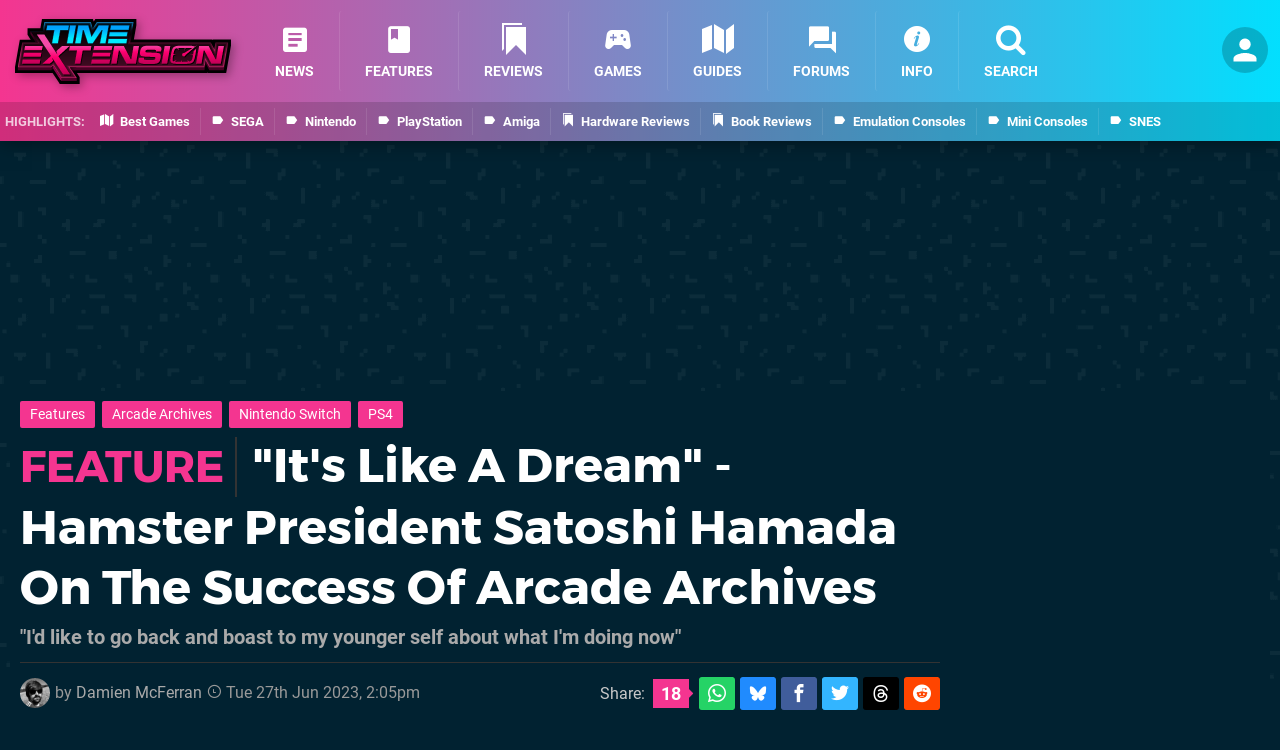

--- FILE ---
content_type: text/html; charset=UTF-8
request_url: https://www.timeextension.com/features/its-like-a-dream-hamster-president-satoshi-hamada-on-the-success-of-arcade-archives
body_size: 37769
content:
<!DOCTYPE html>
<html lang="en-GB" class="dark">
<head>
	<base href="https://www.timeextension.com">
	<meta name="generator" content="ccms/1.0.0 (dgpCMS: https://hookshot.media)">
	<meta http-equiv="Content-Type" content="text/html; charset=UTF-8">
	<title>&quot;It&#039;s Like A Dream&quot; - Hamster President Satoshi Hamada On The Success Of Arcade Archives | Time Extension</title>
	<meta name="msvalidate.01" content="D7560F5739AF48D918517B5AFC24A564" />
	<meta name="author" content="Time Extension" />
	<meta name="apple-mobile-web-app-title" content="Time Extension" />
	<meta name="viewport" content="width=device-width, initial-scale=1, shrink-to-fit=no" id="viewport" data-original="width=device-width, initial-scale=1, shrink-to-fit=no" />
	<meta property="fb:app_id" content="135109439853732" />
	<meta property="og:title" content="&quot;It's Like A Dream&quot; - Hamster President Satoshi Hamada On The Success Of Arcade Archives" />
	<meta property="og:description" content="&quot;I'd like to go back and boast to my younger self about what I'm doing now&quot;" />
	<meta property="og:image" content="https://images.timeextension.com/9e8005b780c4e/large.jpg" data-page-subject="true" />
	<meta property="og:url" content="https://www.timeextension.com/features/its-like-a-dream-hamster-president-satoshi-hamada-on-the-success-of-arcade-archives" />
	<meta property="og:site_name" content="Time Extension" />
	<meta property="og:type" content="article" />
	<meta property="article:published_time" content="2023-06-27T14:05:00+00:00" />
	<meta name="twitter:card" content="summary_large_image" />
	<meta name="twitter:site" content="@timeextension64" />
	<meta name="twitter:title" content="&quot;It's Like A Dream&quot; - Hamster President Satoshi Hamada On The Success Of Arcade Archives" />
	<meta name="twitter:description" content="&quot;I'd like to go back and boast to my younger self about what I'm doing now&quot;" />
	<meta name="twitter:image:src" content="https://images.timeextension.com/9e8005b780c4e/large.jpg" />
	<meta name="robots" content="max-image-preview:large" />
	<meta name="description" content="&quot;I'd like to go back and boast to my younger self about what I'm doing now&quot; - When it became clear that the Nintendo Switch would not be launching with a 'Vi..." />
	<meta name="keywords" content="Time Extension, Features, Arcade Archives, Nintendo Switch, PS4" />
	<link href="https://static.timeextension.com/themes/te/css/master,page,article,comments.css?accent=%23F43590&amp;v=1769701160" type="text/css" rel="stylesheet" />
	<style type="text/css">@font-face { font-family: 'Montserrat'; font-style: normal; font-weight: 400; src: local('Montserrat Regular'), local('Montserrat-Regular'), url(https://fonts.gstatic.com/s/montserrat/v10/zhcz-_WihjSQC0oHJ9TCYPk_vArhqVIZ0nv9q090hN8.woff2) format('woff2'); font-display: fallback; unicode-range: U+0000-00FF, U+0131, U+0152-0153, U+02C6, U+02DA, U+02DC, U+2000-206F, U+2074, U+20AC, U+2212, U+2215;} @font-face { font-family: 'Montserrat'; font-style: normal; font-weight: 700; src: local('Montserrat Bold'), local('Montserrat-Bold'), url(https://fonts.gstatic.com/s/montserrat/v10/IQHow_FEYlDC4Gzy_m8fcoWiMMZ7xLd792ULpGE4W_Y.woff2) format('woff2'); font-display: fallback; unicode-range: U+0000-00FF, U+0131, U+0152-0153, U+02C6, U+02DA, U+02DC, U+2000-206F, U+2074, U+20AC, U+2212, U+2215;}@font-face { font-family: 'Roboto'; font-style: normal; font-weight: 400; src: local('Roboto-Regular'), url(https://fonts.gstatic.com/s/roboto/v18/CWB0XYA8bzo0kSThX0UTuA.woff2) format('woff2'); font-display: fallback; unicode-range: U+0000-00FF, U+0131, U+0152-0153, U+02BB-02BC, U+02C6, U+02DA, U+02DC, U+2000-206F, U+2074, U+20AC, U+2122, U+2212, U+2215;} @font-face { font-family: 'Roboto'; font-style: normal; font-weight: 700; src: local('Roboto Bold'), local('Roboto-Bold'), url(https://fonts.gstatic.com/s/roboto/v18/d-6IYplOFocCacKzxwXSOFtXRa8TVwTICgirnJhmVJw.woff2) format('woff2'); font-display: fallback; unicode-range: U+0000-00FF, U+0131, U+0152-0153, U+02BB-02BC, U+02C6, U+02DA, U+02DC, U+2000-206F, U+2074, U+20AC, U+2122, U+2212, U+2215;} @font-face { font-family: 'Roboto'; font-style: italic; font-weight: 400; src: local('Roboto Italic'), local('Roboto-Italic'), url(https://fonts.gstatic.com/s/roboto/v18/vPcynSL0qHq_6dX7lKVByfesZW2xOQ-xsNqO47m55DA.woff2) format('woff2'); font-display: fallback; unicode-range: U+0000-00FF, U+0131, U+0152-0153, U+02BB-02BC, U+02C6, U+02DA, U+02DC, U+2000-206F, U+2074, U+20AC, U+2122, U+2212, U+2215;}@font-face { font-family: 'nlifecms'; font-style: normal; font-weight: normal; src: url('https://static.timeextension.com/themes/v12/css/fonts/nlifecms.woff2?ktz477') format('woff2'), url('https://static.timeextension.com/themes/v12/css/fonts/nlifecms.ttf?ktz477') format('truetype'), url('https://static.timeextension.com/themes/v12/css/fonts/nlifecms.woff?ktz477') format('woff'), url('https://static.timeextension.com/themes/v12/css/fonts/nlifecms.svg?ktz477#nlifecms') format('svg'); font-display: block;}</style>
	<link rel="preload" href="https://cdn.ziffstatic.com/jst/zdconsent.js" as="script" />
	<link rel="preload" href="https://cdn.static.zdbb.net/js/z0WVjCBSEeGLoxIxOQVEwQ.min.js" as="script" />
	<link rel="preload" href="https://fonts.gstatic.com/s/montserrat/v10/zhcz-_WihjSQC0oHJ9TCYPk_vArhqVIZ0nv9q090hN8.woff2" type="font/woff2" as="font" crossorigin="anonymous" fetchpriority="high" />
	<link rel="preload" href="https://fonts.gstatic.com/s/montserrat/v10/IQHow_FEYlDC4Gzy_m8fcoWiMMZ7xLd792ULpGE4W_Y.woff2" type="font/woff2" as="font" crossorigin="anonymous" fetchpriority="high" />
	<link rel="preload" href="https://fonts.gstatic.com/s/roboto/v18/CWB0XYA8bzo0kSThX0UTuA.woff2" type="font/woff2" as="font" crossorigin="anonymous" fetchpriority="high" />
	<link rel="preload" href="https://fonts.gstatic.com/s/roboto/v18/d-6IYplOFocCacKzxwXSOFtXRa8TVwTICgirnJhmVJw.woff2" type="font/woff2" as="font" crossorigin="anonymous" fetchpriority="high" />
	<link rel="preload" href="https://static.timeextension.com/themes/v12/css/fonts/nlifecms.woff2?ktz477" type="font/woff2" as="font" crossorigin="anonymous" fetchpriority="high" />
	<link rel="shortcut icon" href="https://static.timeextension.com/favicon.ico" type="image/x-icon" />
	<link rel="apple-touch-icon" href="https://images.timeextension.com/site/icon/180x180.png" type="image/png" sizes="180x180" />
	<link rel="icon" href="https://images.timeextension.com/site/favicon/32x32.png" type="image/png" sizes="32x32" />
	<link rel="icon" href="https://images.timeextension.com/site/favicon/16x16.png" type="image/png" sizes="16x16" />
	<link rel="search" title="Time Extension Search" href="https://www.timeextension.com/opensearch.xml" type="application/opensearchdescription+xml" />
	<link rel="alternate" title="Comments on this" href="https://www.timeextension.com/feeds/comments/features/its-like-a-dream-hamster-president-satoshi-hamada-on-the-success-of-arcade-archives" type="application/rss+xml" />
	<link rel="preload" href="https://images.timeextension.com/9e8005b780c4e/taito-minestones.900x.jpg" as="image" fetchpriority="high" />
	<link rel="preload" href="https://images.timeextension.com/8dc6a0755e3fd/arcade-archives.900x.jpg" as="image" fetchpriority="high" />
	<link rel="preload" href="https://static.timeextension.com/javascript/jquery.js?v=1769507489" as="script" />
	<link rel="canonical" href="https://www.timeextension.com/features/its-like-a-dream-hamster-president-satoshi-hamada-on-the-success-of-arcade-archives" />
	<link rel="preload" href="https://assets.gnwcdn.com/prebid9.53.3.js" as="script" />
	<link rel="preload" href="https://c.amazon-adsystem.com/aax2/apstag.js" as="script" />
	<script type="text/javascript">document.documentElement.style.setProperty('--vh', (window.innerHeight) + 'px');</script>
	<script type="text/javascript">var dgpLoaded = false; var dgpTools = false; var dgpConsentType = "zdconsent"; window.zdconsent = window.zdconsent || {'run': [], 'cmd':[], 'useractioncomplete': [], 'analytics':[], 'functional':[], 'social':[] }; window.consentAllowed = window.consentAllowed || []; window.consentAllowed.push('required'); window.zdconsent.cmd.push(function() { window.consentAllowed.push('targeting', 'social'); }); window.zdconsent.analytics.push(function() { window.consentAllowed.push('performance'); }); window.zdconsent.functional.push(function() { window.consentAllowed.push('functional'); }); var gdpr = false; var permutiveEnabled = false; var permutiveConsent = false; var dfp_xlb = false; var dgpDebug = false; var dgpLoc = "US"; var dgpScroll = false; document.documentElement.classList.add('region-us'); </script>
	<script type="text/javascript" src="https://cdn.ziffstatic.com/jst/zdconsent.js" async id="zdconsent"></script>
	<script type="text/javascript" src="https://cdn.static.zdbb.net/js/z0WVjCBSEeGLoxIxOQVEwQ.min.js" async id="zdcore"></script>
	<script type="text/javascript" src="https://cdn.confiant-integrations.net/IEGCh-y5lCwncxR84Svxub1PngQ/gpt_and_prebid/config.js" async></script>
	<script type="text/javascript" src="https://static.timeextension.com/javascript/jquery.js?v=1769507489" defer></script>
	<script type="text/javascript" src="https://static.timeextension.com/javascript/popunder2.js?v=1734086588" async id="popunder2" data-uuid="888f524f3e38a"></script>
	<script type="text/javascript" src="https://plausible.44bytes.net/js/script.outbound-links.pageview-props.tagged-events.js" defer data-domain="timeextension.com" event-visitor="guest" event-author="Damien McFerran" event-freshness="stale" event-kind="feature" event-view="articles/view" event-system="nintendo-switch" event-primis="yes"></script>
	<script type="text/javascript">if (document.cookie.match(/ui-theme=light/)) { document.documentElement.classList.remove('dark'); } if (document.cookie.match(/ui-scanlines=on/)) { document.documentElement.classList.add('scanlines'); }
function checkViewport () { if (document.cookie.match(/device=desktop/) || (navigator.userAgent.match(/iPad/i) && screen.width >= 900 && screen.width > screen.height) || (navigator.userAgent.match(/Safari/i) && !navigator.userAgent.match(/iPhone/i) && navigator.userAgent.match(/Version\/(13|14|15)/i)) || (navigator.userAgent.match(/Android/i) && screen.width >= 800 && screen.width > screen.height && !navigator.userAgent.match(/Mobile/i)) || (screen.width > window.innerWidth && screen.width > 900 && screen.width > screen.height && !navigator.userAgent.match(/Android|iPhone/i))) { document.getElementById("viewport").setAttribute("content","width=1275"); } else { document.getElementById("viewport").setAttribute("content",document.getElementById("viewport").getAttribute("data-original")); }}; checkViewport(); window.addEventListener('resize', checkViewport);
window.addEventListener('DOMContentLoaded', function() { var dScript = document.createElement("script"); dScript.type = "text/javascript"; dScript.setAttribute("async", "async"); dScript.setAttribute("src", "https://static.timeextension.com/javascript/dgp/jquery.dgp.js?v=1769701160"); dScript.setAttribute("data-dgp-modules", "https://static.timeextension.com/javascript/dgp/"); document.head.appendChild(dScript);  });
var themeList = {"mindseye":{"base":"dark","v":1751617948},"doom-the-dark-ages":{"base":"dark","v":1751619482},"streamer-showdown":{"base":"dark","v":1764256175},"fallout-s2":{"base":"dark","v":1766061262}}; window.hookshotThemes=window.hookshotThemes||{'activate':function(slug){if(theme=themeList[slug]){document.documentElement.setAttribute('data-theme',slug);let head=document.getElementsByTagName('HEAD')[0];let link=document.createElement('link');link.rel='stylesheet';link.type='text/css';link.href='/promo/themes/'+slug+'.css?v='+theme.v;head.appendChild(link);document.documentElement.classList.add(theme.base=='dark'?'dark':'light');document.documentElement.classList.remove(theme.base=='dark'?'light':'dark');}else{console.log(slug,'unknown theme');}}};
window.addEventListener('DGPAdsReady', function () { if ((typeof window.consentDone != 'undefined') && (typeof GNAdScript != 'undefined') && !window.AdScript) { const ignScript = document.createElement('script'); ignScript.src = "https://pg.ignimgs.com/pogoadkit.js"; ignScript.async = true; document.getElementsByTagName('head')[0].appendChild(ignScript); adConfig.gdprApplies = window.zdconsent.gdprApplies; window.AdScript = new GNAdScript.default((window.innerWidth >= 850 ? '.for-desktop' : '.for-mobile') + ' div[data-dfp-id]:not(.lazyload)', adConfig); window.AdScript.init();  } });
window.dataLayer = window.dataLayer || []; window.dataLayer.push({"content":{"articleAuthor":"Damien McFerran","articleTitle":"\"It's Like A Dream\" - Hamster President Satoshi Hamada On The Success Of Arcade Archives","articleTopic":"feature,switch,nintendo-switch,ps4,ps4pro,hamster,time-extension,features,arcade-archives","articleType":"feature","hasComments":true,"id":151871,"onlineDate":"2023-06-27","pageNumber":1,"paywall":false,"product":"","relevantPlatforms":"nintendo-switch,ps4","updatedDate":"2023-07-03"},"page":{"name":"article"},"site":{"name":"Time Extension","type":"hookshot:timeextension"},"visitor":{"userType":"anonymous"}});
window.__ZDU = {"localUid":false,"md5":"","sha1":"","sha256":""}; (function() {var e=new CustomEvent('zdu:upd'); window.dispatchEvent(e, {detail:window.__ZDU});})();
window.plausible = window.plausible || function() { (window.plausible.q = window.plausible.q || []).push(arguments) }
var dgpConfig = {"fancybox":true,"lazyload":false,"bookmarks":true,"tablesorter":false,"tokenize":false,"jqueryui":false,"search":{"indexes":"games,articles","tabs":true,"limit":24},"transaction":"articles/view","user":{"user":false,"title":"Guest"}};
var adConfig = {"customVariables":{"source":"article","version":"hd","tags":["article","feature","switch","nintendo-switch","ps4","ps4pro","hamster","time-extension","features","arcade-archives"],"games":[],"platforms":["nintendo-switch","ps4"],"genre":[],"franchise":[],"hookshot_id":"article-151871"},"acceptable_ads_show":true,"lazyload_selector":"div[data-dfp-id].lazyload","lazyloadDefaultSpacer":1600,"lazyloadSpacerMobile":1600,"runUAM":true,"adRenderedCallback":function (name, event) { slotCallback(name, event); },"device":window.innerWidth >= 850 ? 'hd' : 'mobile',"countryCode":dgpLoc,"gdprApplies":gdpr,"debug":false,"childPublisher":22392450815,"gamId":"5691","pubUAM":"3158","runPrebid":true,"prebidLib":"https://assets.gnwcdn.com/prebid9.53.3.js","prebidConfig":{"rubicon":{"accountId":"11576","siteId":"570080","zoneId":"3603358"},"pubmatic":{"publisherId":"156082","adSlot":"6316828"},"openx":{"unit":"561376850","delDomain":"ziffdavis-d.openx.net"},"ix":{"siteId":"1145125"},"teads":{"default":{"pageId":227270,"placementId":243927},"MPU_1":{"pageId":221858,"placementId":238478},"MPU_MOB":{"pageId":221858,"placementId":238478},"Lazy_Load_HP_MPU":{"pageId":221858,"placementId":238478}},"sharethrough":{"pkey":"VCPt6cya7JFFy4Im01NMrkwf"},"amx":{"tagId":"pZWzsg4PR"},"onetag":{"pubId":"7e0c4ea788f779d"},"criteo":{"networkId":2714,"pubid":"5331_E4CMGJ"},"openweb":{"desktop":{"org":"sp_xEkoxAFD","placementId":"sp_xEkoxAFD_TimeExtension_com_Desktop_Display_Prebid"},"mobile":{"org":"sp_xEkoxAFD","placementId":"sp_xEkoxAFD_TimeExtension_com_MWeb_Display_Prebid"}},"ttd":{"supplySourceId":"ziffdavis","publisherId":"22392450815"},"triplelift":{"LB_1":{"inventoryCode":"Hookshot_Display_Prebid"},"HP":{"inventoryCode":"Hookshot_Display_Prebid"},"LB_2":{"inventoryCode":"Hookshot_Display_Prebid"},"LAZY_DESKTOP":{"inventoryCode":"Hookshot_Display_Prebid"},"STICKY_DESKTOP":{"inventoryCode":"Hookshot_Display_Prebid"},"POLL_LEADER":{"inventoryCode":"Hookshot_Display_Prebid"},"MPU_1":{"inventoryCode":"Hookshot_Display_Prebid"},"MPU_MOB":{"inventoryCode":"Hookshot_Display_Prebid"},"Lazy_Load_HP_MPU":{"inventoryCode":"Hookshot_Display_Prebid"},"STICKY_LB":{"inventoryCode":"Hookshot_Display_Adhesion_Prebid"}},"ozone":{"publisherId":"OZONEZD00001","siteId":"3500001727","placementId":"3500019856"}},"iabCategories":"680, 681, 682, 683, 685","liveIntentAdConfig":{"enabled":true,"LiveIntentScript":"https://b-code.liadm.com/b-02pw.min.js","LiveIntentPubID":93627},"liveRampAdConfig":{"enabled":true,"LiveRampPubID":"13796"},"igneUnit":"/5691,22392450815/timeextension/#DEVICE_web_display/#PAGETEMPLATE","prebidServerEnabled":true,"prebidServerPlacementId":"timeextension_display","stickyAd":"timeextension/mobile_web_display/article/sticky","stickyAdParent":"#mastfoot","ownedSite":false,"runAnonymised":false,"refreshAdsConfig":{"enabled":true,"maxRefreshes":10,"desktopRate":15000,"mobileRate":12000,"mobileStickyRate":15000,"teadsRate":30000,"refreshableAdvertIds":[0,220082044,78946204,72863404,2925170143,2984552083,74678524,74398204,5039755858,4887123045,14037733,14030293,282918133,74106124,22854133,539266933],"overrideRate":30000,"refreshDirect":true},"floorPrices":{"defaultFloorprice":0.05,"usFloorprice":0.4,"ukFloorprice":0.3,"aucaFloorprice":0.2,"euFloorprice":0.1},"insertInto":""};

window.zdconsent.analytics.push(function () { var gScript = document.createElement("script"); gScript.type = "text/javascript"; gScript.setAttribute("async", "true"); gScript.setAttribute("src", "https://www.googletagmanager.com/gtag/js?id=G-NNWZC06JR6"); document.head.appendChild(gScript); window.dataLayer = window.dataLayer || [];function gtag(){dataLayer.push(arguments);}gtag('js', new Date());gtag('config', 'G-NNWZC06JR6', {send_page_view: false});gtag('event', 'page_view', {"cms_view":"articles\/view","user_type":"guest","article_type":"feature","system":"nintendo-switch","freshness":"old","send_to":"G-NNWZC06JR6"}); });
window.zdconsent.run.push(function () { setTimeout(function () { dgpReadyWrapper(); }, 750); });
var dgpReadyWrapperDone = false; function dgpReadyWrapper () { if (dgpReadyWrapperDone) { return; } if (window.consentDone) { return; } if (typeof __tcfapi == 'function') { __tcfapi('addEventListener', 2, function (tcData, success) { if (success) { window.consentString = tcData.tcString; }});} else {  } window.consentDone = true; window.dispatchEvent(new Event("DGPAdsReady")); document.querySelectorAll('#footer .ot-sdk-show-settings').forEach((item) => { item.innerHTML = item.getAttribute('title'); });
window.consentAllowed.forEach(function(category){document.querySelectorAll('iframe[data-consent=\"'+category+'\"]').forEach(item=>{if(item.getAttribute('data-src')){const newItem=item.cloneNode(true);newItem.src=item.getAttribute('data-src');newItem.removeAttribute('data-src');newItem.removeAttribute('data-src-fallback');item.replaceWith(newItem);}
if(item.getAttribute('data-src-primis')&&window.innerWidth>1000){item.parentNode.querySelectorAll('.youtube-watch').forEach(item=>{item.remove();});item.parentNode.classList.remove('with-primis');}});});document.querySelectorAll('iframe[data-src-fallback]').forEach(item=>{if(item.getAttribute('data-src-fallback')){const newItem=item.cloneNode(true);newItem.src=item.getAttribute('data-src-fallback');newItem.removeAttribute('data-src');newItem.removeAttribute('data-src-fallback');item.replaceWith(newItem);}}); dgpReadyWrapperDone = true; }
window.zdconsent.useractioncomplete.push(function () { dgpReadyWrapper(); });</script>
	<script type="application/ld+json">[{"@context":"https://schema.org","@type":"NewsArticle","url":"https://www.timeextension.com/features/its-like-a-dream-hamster-president-satoshi-hamada-on-the-success-of-arcade-archives","headline":"\"It's Like A Dream\" - Hamster President Satoshi Hamada On The Success Of Arcade Archives","about":[{"@context":"https://schema.org/","@type":"Thing","name":"Nintendo Switch","alternateName":"Switch"},{"@context":"https://schema.org/","@type":"Thing","name":"PlayStation 4","alternateName":"PS4"},{"@context":"https://schema.org/","@type":"Organization","name":"HAMSTER","url":"https://www.timeextension.com/companies/hamster"}],"inLanguage":"en","image":{"@type":"ImageObject","url":"https://images.timeextension.com/9e8005b780c4e/1280x720.jpg"},"articleSection":"Features","datePublished":"2023-06-27T14:05:00+00:00","dateModified":"2023-06-27T14:05:00+00:00","keywords":["Retro Gaming","Time Extension","Features","Arcade Archives","Nintendo Switch","PS4"],"author":{"@context":"https://schema.org/","@type":"Person","name":"Damien McFerran","description":"Damien has been writing professionally about tech and video games since 2007 and oversees all of Hookshot Media's sites from an editorial perspective. He's also the editor of Time Extension, the network's newest site, which \u2013 paradoxically \u2013 is all about gaming's past glories.","jobTitle":"Editorial Director","url":"https://www.timeextension.com/authors/Damo","sameAs":["https://www.linkedin.com/in/DamienMcFerran/","https://muckrack.com/damien-mcferran","https://bsky.app/profile/damienmcferran.bsky.social","https://www.instagram.com/damienmcferran/","https://www.threads.net/@damienmcferran","https://www.youtube.com/@DamienMcFerran"],"worksFor":{"@context":"https://schema.org/","@type":"NewsMediaOrganization","@id":"https://www.timeextension.com/","name":"Time Extension","url":"https://www.timeextension.com/"}},"publisher":{"@context":"https://schema.org/","@type":"NewsMediaOrganization","@id":"https://www.timeextension.com/","name":"Time Extension","description":"Time Extension brings you the latest news and features from the world of retro gaming. Giving retro and classic games more time to shine and so much more.","url":"https://www.timeextension.com/","logo":{"@type":"ImageObject","url":"https://images.timeextension.com/site/logo.svg"},"image":{"@type":"ImageObject","url":"https://images.timeextension.com/site/banner/large.jpg"},"knowsAbout":[{"@type":"Thing","name":"retro gaming"},{"@type":"Thing","name":"retro gaming news"},{"@type":"Thing","name":"classic games"},{"@type":"Thing","name":"sega"},{"@type":"Thing","name":"nintendo"},{"@type":"Thing","name":"pc"},{"@type":"Thing","name":"playstation"},{"@type":"Thing","name":"xbox"},{"@type":"Thing","name":"pc engine"},{"@type":"Thing","name":"amiga"},{"@type":"Thing","name":"arcade"},{"@type":"Thing","name":"video games"},{"@type":"Thing","name":"gaming"},{"@type":"Thing","name":"gaming news"},{"@type":"Thing","name":"game reviews"}],"sameAs":["https://x.com/timeextension64","https://www.facebook.com/timeextension64","https://instagram.com/timeextension/","https://www.youtube.com/@TimeExtension64","https://www.threads.net/@timeextension","https://bsky.app/profile/timeextension.com","https://www.wikidata.org/wiki/Q114497006"],"foundingDate":"July 28, 2022","founder":{"@context":"https://schema.org/","@type":"Person","name":"Damo","url":"https://www.timeextension.com/users/Damo"},"brand":{"@type":"Brand","name":"Time Extension"},"ownershipFundingInfo":"https://www.timeextension.com/ownership","publishingPrinciples":"https://www.timeextension.com/how-we-work","actionableFeedbackPolicy":"https://www.timeextension.com/feedback","correctionsPolicy":"https://www.timeextension.com/corrections","diversityPolicy":"https://www.timeextension.com/diversity","ethicsPolicy":"https://www.timeextension.com/ethics","missionCoveragePrioritiesPolicy":"https://www.timeextension.com/coverage","noBylinesPolicy":"https://www.timeextension.com/bylines","unnamedSourcesPolicy":"https://www.timeextension.com/sources","verificationFactCheckingPolicy":"https://www.timeextension.com/fact-checking","masthead":"https://www.timeextension.com/staff","contactPoint":[{"@type":"ContactPoint","contactType":"General","url":"https://www.timeextension.com/contact"},{"@type":"ContactPoint","contactType":"Advertising","email":"advertising@timeextension.com"}],"parentOrganization":{"@type":"Corporation","@id":"https://hookshot.media","name":"Hookshot Media","legalName":"Hookshot Media Ltd","url":"https://hookshot.media","sameAs":["https://find-and-update.company-information.service.gov.uk/company/07275764","https://www.linkedin.com/company/hookshot-media/"],"address":{"@type":"PostalAddress","streetAddress":"5 Oakwood Drive","addressLocality":"Loughborough","addressRegion":"Leicestershire","postalCode":"LE11 3QF","addressCountry":"GB"},"foundingDate":"June 7, 2010","founder":{"@context":"https://schema.org/","@type":"Person","name":"Anthony Dickens","url":"https://hookshot.media/about#anthony-dickens"},"vatID":"GB166718969"}}},{"@context":"http://schema.org","@type":"BreadcrumbList","itemListElement":[{"@type":"ListItem","position":1,"item":{"@id":"https://www.timeextension.com/news","name":"News"}},{"@type":"ListItem","position":2,"item":{"@id":"https://www.timeextension.com/features/its-like-a-dream-hamster-president-satoshi-hamada-on-the-success-of-arcade-archives","name":"\"It's Like A Dream\" - Hamster President Satoshi Hamada On The Success Of Arcade Archives"}}]}]</script>
</head>
<body data-subject="features/its-like-a-dream-hamster-president-satoshi-hamada-on-the-success-of-arcade-archives" data-article-id="151871" class="with-sidebar site-timeextension">
<div id="fb-root"></div>
<div id="template" class="template">
<div class="header-wrap">
<header id="header" class="header">
<div class="headerbar"><div class="bg"></div><div class="inset"><ul id="controlbar" class="ui-mobile-actions"><li class="ui-toggle-menu"><span title="Toggle Menu" class="icon icon-bars"></span></li><li class="ui-toggle-user ui-userinfo"><p class="avatar"><a rel="nofollow" href="login"><img src="https://static.timeextension.com/themes/te/images/user.svg" width="80" height="80" alt="Guest" /></a></p><p class="username optional">Guest</p><p class="subtitle optional"><a rel="nofollow" href="login">Login</a> | <a rel="nofollow" href="register">Sign Up</a></p></li></ul><p class="site-title"><a title="Time Extension" href="https://www.timeextension.com/"><svg width="216" height="65" xmlns="http://www.w3.org/2000/svg" viewBox="0 0 1433.5 429.8"><title>Time Extension</title><g id="te-logo-color"><defs><linearGradient id="a" x1="716.7" x2="716.7" y1="-604.7" y2="-128.8" gradientTransform="matrix(1 0 0 -1 0 -218.2)" gradientUnits="userSpaceOnUse"><stop offset="0" stop-color="#510029"/><stop offset="1"/></linearGradient><linearGradient id="b" x1="716.7" x2="716.7" y1="-543.7" y2="-92.4" gradientTransform="matrix(1 0 0 -1 0 -218.2)" gradientUnits="userSpaceOnUse"><stop offset="0" stop-color="#440b24"/><stop offset=".6"/><stop offset="1" stop-color="#17a6ff"/></linearGradient><linearGradient id="c" x1="716.7" x2="716.7" y1="-496.1" y2="-248.3" gradientTransform="matrix(1 0 0 -1 0 -218.2)" gradientUnits="userSpaceOnUse"><stop offset=".3" stop-color="#5d0f31"/><stop offset=".7" stop-color="#140008"/><stop offset=".8" stop-color="#19020c"/><stop offset=".9" stop-color="#072f47"/></linearGradient><linearGradient id="d" x1="716.8" x2="716.8" y1="-530.1" y2="-231.9" gradientTransform="matrix(1 0 0 -1 0 -218.2)" gradientUnits="userSpaceOnUse"><stop offset=".3" stop-color="#b41e60"/><stop offset=".7" stop-color="#080006"/><stop offset=".8" stop-color="#090e1b"/><stop offset=".9" stop-color="#106ea6"/></linearGradient><linearGradient id="e" x1="484" x2="484" y1="-373.6" y2="-262.6" gradientTransform="matrix(1 0 0 -1 0 -218.2)" gradientUnits="userSpaceOnUse"><stop offset="0" stop-color="#113e49"/><stop offset="1" stop-color="#013552"/></linearGradient><linearGradient id="f" x1="483.9" x2="483.9" y1="-303.6" y2="-340.1" gradientTransform="matrix(1 0 0 -1 0 -218.2)" gradientUnits="userSpaceOnUse"><stop offset="0" stop-color="#023a5a"/><stop offset="1" stop-color="#013552"/></linearGradient><linearGradient id="g" x1="483.9" x2="483.9" y1="-276.7" y2="-346.2" gradientTransform="matrix(1 0 0 -1 0 -218.2)" gradientUnits="userSpaceOnUse"><stop offset="0" stop-color="#00a3fe"/><stop offset="1" stop-color="#00ebfe"/></linearGradient><linearGradient id="h" x1="256.3" x2="256.3" y1="-582.1" y2="-398.7" gradientTransform="matrix(1 0 0 -1 0 -218.2)" gradientUnits="userSpaceOnUse"><stop offset="0" stop-color="#c20057"/><stop offset=".6" stop-color="#fe0070"/><stop offset="1" stop-color="#f54aa8"/></linearGradient><linearGradient id="i" x1="716.6" x2="716.6" y1="-513.4" y2="-402.9" gradientTransform="matrix(1 0 0 -1 0 -218.2)" gradientUnits="userSpaceOnUse"><stop offset="0" stop-color="#c20057"/><stop offset=".7" stop-color="#fe0070"/><stop offset="1" stop-color="#f73a9c"/></linearGradient><linearGradient id="j" x1="300.6" x2="272.6" y1="-606.4" y2="-567" gradientTransform="matrix(1 0 0 -1 0 -218.2)" gradientUnits="userSpaceOnUse"><stop offset="0" stop-color="#a20052"/><stop offset="1" stop-color="#8c0048"/></linearGradient><linearGradient id="k" x1="355.5" x2="398.3" y1="-547.6" y2="-547.6" gradientTransform="matrix(1 0 0 -1 0 -218.2)" gradientUnits="userSpaceOnUse"><stop offset=".3" stop-color="#260013"/><stop offset="1" stop-color="#470024"/></linearGradient><linearGradient id="l" x1="1270.2" x2="1246.2" y1="-491.3" y2="-582.1" gradientTransform="matrix(1 0 0 -1 0 -218.2)" gradientUnits="userSpaceOnUse"><stop offset="0"/><stop offset="1" stop-opacity="0"/></linearGradient><linearGradient id="m" x1="154.2" x2="111.6" y1="-352.4" y2="-330.4" gradientTransform="matrix(1 0 0 -1 0 -218.2)" gradientUnits="userSpaceOnUse"><stop offset=".3" stop-color="#260013"/><stop offset="1" stop-color="#470024"/></linearGradient></defs><path d="m1314.4 135.8-.9 5.1-2.7-5.1h-522l16.4-94.2.3-1.6V0H532.9l-5.6 8.8-4.9 7.8-.8-2.7L517.7 0H179l-2.8 15.7-7.8 44.2H83.2V104l3.1 4.7 18 27.4H32l-2.8 15.8L.3 316.6l-.3 1.7v40h247.9l1.5-1.4 42 64.3 5.6 8.6h132.1v-44l-3-4.7-15.1-23.2h862.7l1-6 3.1 6h123.6l2.8-15.7 29-164.8.3-1.6v-40h-119.1Z"/><path fill="url(#a)" d="M1403.3 167.6v6.5h-72.8l-7.5 45-23.7-45H762.9l23.6-135.7V19l-7.7 19.4H543.4l-27.7 43.7-12.4-43.7H194.9l-10.5 59.9h-65.5l-16.7-19.4v19.4l50.1 76.2H48L22.4 319.9H19v19.4h221.4l12.6-11.8 54.3 83.3h102.8v-19.4h-12.5l-34.1-52.5h894.1l7.6-45.5 24.1 45.5h96.1l29.1-164.8v-19.3l-11.2 12.8Z"/><path fill="url(#b)" d="m1330.5 154.8-7.5 44.9-23.7-44.9H762.9L786.5 19H543.4l-27.7 43.7L503.3 19H194.9l-10.5 59.9h-82.2l50.1 76.2H48L19 319.9h221.4l12.6-11.7 54.3 83.2h102.8l-46.6-71.9h894.1c0 .1 7.6-45.5 7.6-45.5l24.1 45.6h96.1l29.1-164.8h-84Z"/><path fill="url(#c)" d="m1335.6 160.8-6.7 39.9-2.9 17.6-8.3-15.8-22-41.7H755.8l1.2-7L779.3 25H546.7l-25.9 40.9-7.2 11.3-3.6-12.9L498.8 25H200l-9.7 54.9-.9 5h-76.1l44 66.9 6.1 9.3H53L26.1 313.9H238l10.8-10.1 5.2-4.9 3.9 6 52.5 80.5H399l-40.6-62.7-6-9.3h900c0 .1 6.8-40.4 6.8-40.4l2.9-17.5 8.3 15.7 22.4 42.3h87.5l26.9-152.8h-71.6v.1Zm39.8 146.8h-78.8l-20.7-39.1-16.6-31.4-5.8 35-6 35.5H363.6c0-.1-22-.1-22-.1l12 18.5 34.6 53.4h-74.3l-50.7-77.8-7.8-12-10.4 9.8-9.1 8.5H33.3L58 167.1h116.5l-12.2-18.6-37.9-57.7h70l1.8-9.9 8.8-50h289.2l9.9 34.9 7.3 25.9L525.8 69 550 31h222.2l-21.1 121.7-2.4 14.1h543.5l20.3 38.5 16.6 31.6 5.9-35.2 5.8-34.9h59.6l-25 140.8Z"/><path fill="url(#d)" d="m1330.5 154.8-7.5 44.9-23.6-44.9H762.9L786.5 19H543.4l-27.7 43.7L503.3 19H195l-10.6 59.9h-82.2l50.1 76.2H48L19 319.9h221.4l12.6-11.8 54.3 83.3h102.9l-46.6-72h894c0 .1 7.6-45.4 7.6-45.4l24.1 45.5h96.2l29.1-164.8h-84.1q0 .1 0 0Zm50 158.8h-87.6l-22.4-42.3-8.3-15.7-2.9 17.5-6.8 40.5h-889c0-.1-11-.1-11-.1l6 9.3 40.6 62.7h-88.6L258 304.9l-3.9-6-5.2 4.9-10.9 10.1H26.1L53 161.1h110.4l-6.1-9.3-44-66.9h76.1l.9-5L200 25h298.8l11.1 39.3 3.7 12.9 7.2-11.3L546.7 25h232.7L757 153.8l-1.2 7h540l22 41.7 8.3 15.8 2.9-17.6 6.7-39.9h71.8l-27 152.8Z"/><path fill="url(#e)" d="M556.1 42.2 507.4 119l-21.6-76.8h-65.4l-20.9 118.4H435L449.8 72h6.3l29 88.6H515L575.3 72h5.9l-16.5 88.6h35.5l20.9-118.4h-65Zm-190.1 0-20.9 118.3H383l20.8-118.3H366Zm-8.3 0H214.4l-5.3 30.2h52.7l-15.5 88.2h37.9l15.5-88.2h52.6l5.4-30.2Zm259.1 118.4h121.8l5-28.4H621.4l-4.6 28.4Zm20.9-118.4L632.4 70h121.5l4.9-27.8H637.7Zm-12.9 70.9h116.6l4.6-26H629.4l-4.6 26Z"/><path fill="url(#f)" d="m618.5 131.6-4.6 28.4-.6 3.5h127.8l.4-2.5 5-28.4.6-3.5H618.9l-.4 2.5Zm125.1.5-5 28.4H616.8l4.6-28.4h122.2ZM626.4 86.6l-4.6 26-.6 3.5h122.7l.4-2.5 4.6-26 .6-3.5H626.8l-.4 2.5Zm119.6.5-4.6 26H624.8l4.6-26H746ZM635.2 39.2l-.5 2.4-5.3 27.8-.7 3.6h127.6l.4-2.5 4.9-27.8.6-3.5h-127Zm118.7 30.9H632.4l5.3-27.8h121.1l-4.9 27.8ZM407.4 39.2h-44l-.4 2.5L342.1 160l-.6 3.5h44l.4-2.5 20.8-118.3.7-3.5ZM383 160.6h-37.9L366 42.2h37.9L383 160.6ZM624.7 39.2h-70.2l-.9 1.4-45.1 71.1-19.8-70.3-.6-2.2H418l-.4 2.5-21 118.3-.6 3.5h41.6l.4-2.5 14.4-86h1.6l28.3 86.5.7 2.1h33.7l.9-1.3L576.9 75h.7l-15.8 85-.7 3.6h41.7l.4-2.5 20.9-118.3.6-3.6Zm-24.4 121.4h-35.5L581.2 72h-5.9L515 160.6h-29.9l-29-88.6h-6.3L435 160.6h-35.5l20.9-118.4h65.4l21.6 76.8 48.7-76.8h65l-20.8 118.4Zm-245-87.7 5.3-30.2.6-3.5H211.9l-.4 2.5-5.3 30.2-.6 3.5h52.7l-15 84.6-.6 3.5h44l.4-2.5 15.1-85.6h52.6l.5-2.5Zm-55.6-.5-15.5 88.2h-37.9l15.5-88.2h-52.7l5.3-30.2h143.2l-5.3 30.2h-52.6Z"/><path fill="url(#g)" d="M556.1 42.2 507.4 119l-21.6-76.8h-65.4l-20.9 118.4H435L449.8 72h6.3l29 88.6H515L575.3 72h5.9l-16.5 88.6h35.5l20.9-118.4h-65Zm-190.1 0-20.9 118.3H383l20.8-118.3H366Zm-8.3 0H214.4l-5.3 30.2h52.7l-15.5 88.2h37.9l15.5-88.2h52.6l5.4-30.2Zm280 0L632.4 70h121.4l4.9-27.8h-121Zm-20.9 118.4h121.8l5-28.4H621.4l-4.6 28.4Zm8-47.5h116.6l4.6-26H629.4l-4.6 26Z"/><path d="m1206.3 203.4-15.4 14.4c-.5 5.3-1.4 12.4-3.1 21.8l-8.5 1.4-9.6 1.6 9 1.9 7.9 1.7c-3.3 17.1-6 25.4-7.9 29.5-1.9 4.3-5.7 9.4-17 10.9h-.7c0 .1-8.3-7.3-8.3-7.3l-4.6-4.1 1.9 4.2 3.6 7.9c-9.6.7-23.4 1-41.4 1v-8.1l.2-5.5-2.4 5.5-3.6 8.1c-20.8-.1-33.1-.6-40.3-1.2l8.9-7.6 4.9-4.2-8.8 4-14.4 6.5c-4.8-1.3-5-3.4-5.2-5.5-.3-3.5-.3-12.9 3.6-35.5l8.4-1.2 8.5-1.2-7.9-2-7.9-1.9c3.2-16.8 6-25 7.8-29.1s5.4-9.1 16-10.8l8.7 7.2 7.6 6.4-3.6-6.6-4.3-7.8c9.7-.7 23.9-1.1 42.7-1.1v8.1l-.2 8.4 2.9-8.4 2.8-8.1c26 .1 38.7.9 44.8 1.6l-53.7 32.2c-.7-.1-1.3-.2-2-.2-6.4 0-11.6 5.2-11.6 11.6s5.2 11.6 11.6 11.6 10.3-3.9 11.4-9.2l75.8-65-14.8 8.9c-3.5-2.4-8-4-13.6-4.8-9.4-1.3-26.8-1.9-52.4-1.9s-43.2.6-53 1.9c-14.1 1.8-23.8 8.4-28.9 19.7-3.5 7.7-6.8 20.5-10 38.6-3.3 19-4.6 32.3-3.8 40 1.1 11.3 8.4 17.8 21.9 19.7 9.3 1.3 26.9 1.9 52.7 1.9s42.9-.6 52.7-1.9c14.1-1.8 23.8-8.4 28.9-19.7 3.5-7.7 6.9-20.9 10.1-39.4 3.1-18.1 4.3-31.1 3.6-38.9Zm149-19.9-14.7 88.2h-3.7l-46.4-88.2h-63.2l-20.9 118.3h36.6l14.8-88.2h3.9l46.7 88.2h62.6l20.9-118.3h-36.6Zm-985.9 0-5.3 30.2h52.7l-15.5 88.2h37.9l15.5-88.1h52.6l5.3-30.2H369.4q0-.1 0 0Zm-1.6 0h-50l-38.5 34.9 7.6 23.6-87.4-134.3h-49.3L243.9 250l-57.3 51.8h49.9l21.5-19.5-7.3-22.3 74.1 113.7h47.5l-79.4-122.5 74.9-67.7Zm424.2 0-14.7 88.2h-3.7l-46.5-88.2h-63.2L643 301.8h36.7l14.8-88.2h3.9l46.7 88.2h62.7l20.9-118.3H792Zm-719.7.4-5.4 27.8h117.2l4.9-27.8H72.3ZM510 301.8h121.8l5-28.4H514.6l-4.6 28.4Zm8-47.4h116.6l4.6-26H522.6l-4.6 26Zm435.2-71.2c-6.9-1-19-1.5-36.4-1.5s-41 .6-49.3 1.8c-8.2 1.2-14.7 3.9-19.3 8.2-6 5.5-10.2 14.9-12.6 28.3-2.1 11.9-1.4 20.4 2.2 25.5 2.1 3.1 5.3 5.3 9.7 6.6s10.9 2.2 19.5 2.5c4.4.1 13.9.5 28.6 1.2 14.3.7 23.6 1 28.1 1 5.8.1 9.5.8 11.1 2 1.7 1.2 2.2 3.5 1.6 7.1-.9 4.9-2.7 7.8-5.6 8.9-2.4.8-5 1.3-7.5 1.3-3.1.2-12.3.3-27.5.3-14.5-.1-23.2-.3-25.9-.5-2.3-.1-4.5-.7-6.4-2-2.1-1.7-2.6-5.4-1.6-11.3h-35l-1 5.5c-1.5 8.5-1.8 14.8-.8 19s3.7 7.9 7.5 10.1c3.9 2.4 10 4 18.3 4.9s21.4 1.4 39.2 1.4 35.9-.3 43.8-1c7.4-.7 13.3-2 17.7-4s8.2-5.1 11-8.9c4-5.4 6.9-13.7 8.9-24.9 1.5-8.5 1.8-15 .8-19.5-.9-4.4-3.5-8.3-7.3-10.7-3.4-2.2-8.3-3.7-14.6-4.5s-19-1.4-38-2c-22.6-.7-35.2-1.4-37.8-2.2-3.2-.9-4.4-3.5-3.7-7.6.8-4.3 2.9-7 6.4-7.9s12.9-1.4 28.2-1.4 21 .1 24.9.4c3.9.3 6.5.9 7.9 1.8 1.1.7 1.8 1.8 2 3 .2 2.3 0 4.5-.4 6.8h35c.5-2.7.9-4.6 1.1-5.6 1.9-10.7 1.2-18.4-2-22.9-3.2-4.6-10.1-7.7-20.8-9.2ZM59.3 254.8H176l4.6-26H63.9l-4.6 26ZM652 183.5H530.9l-5.3 27.8h121.5l4.9-27.8Zm346.4 0-20.9 118.3h37.9l20.9-118.3h-37.9Zm-947 118.7h117.5l5-28.4H56l-4.6 28.4Z"/><path fill="url(#h)" d="M362.7 178h-49.9l-38.5 34.9 7.6 23.5-87.3-134.3h-49.4l93.7 142.4-57.3 51.8h49.9l21.5-19.5-7.3-22.3 74.2 113.7h47.5L288 245.7l74.7-67.7Z"/><path fill="url(#i)" d="M505 296.3h121.7l5-28.4H509.6l-4.6 28.4ZM364.3 178l-5.3 30.2h52.7l-15.5 88.2H434l15.5-88.2h52.6l5.3-30.2H364.3Zm-297.1.4-5.3 27.8H179l4.9-27.8H67.2Zm-12.9 70.9h116.6l4.6-26H58.8l-4.5 26ZM646.9 178H525.8l-5.3 27.8H642l4.9-27.8ZM46.3 296.7h117.4l5-28.4H50.9l-4.6 28.4Zm947-118.7-20.9 118.3h37.9l20.9-118.3h-37.9Zm207.9 19.9-15.4 14.4c-.5 5.3-1.4 12.4-3.1 21.8l-8.5 1.5-9.6 1.6 9 1.9 7.9 1.7c-3.3 17.1-6 25.4-7.9 29.5-2 4.3-5.7 9.4-17 10.9h-.7c0 .1-8.3-7.3-8.3-7.3l-4.6-4.1 1.9 4.2 3.6 7.9c-9.6.7-23.4 1-41.4 1v-8.1l.2-5.5-2.4 5.5-3.6 8.1c-20.8-.1-33.1-.6-40.4-1.2l8.9-7.6 4.9-4.2-8.8 4-14.4 6.5c-4.8-1.3-5-3.4-5.2-5.5-.4-3.5-.3-12.9 3.6-35.5l8.4-1.2 8.5-1.2-7.9-2-7.9-1.9c3.2-16.8 6-25 7.8-29.1s5.4-9.1 16-10.8l8.7 7.2 7.6 6.4-3.6-6.6-4.3-7.9c9.7-.7 23.9-1.1 42.7-1.1v8.1l-.2 8.4 2.9-8.4 2.8-8.1c26 .1 38.7.9 44.8 1.6l-53.7 32.2c-6.3-1.1-12.3 3.2-13.4 9.5s3.2 12.3 9.5 13.4c6.2 1 12-3 13.3-9.1l75.8-65-14.9 9c-3.5-2.4-8-4-13.6-4.8-9.4-1.3-26.8-1.9-52.4-1.9s-43.2.6-53 1.9c-14.2 1.9-23.8 8.4-28.9 19.6-3.5 7.7-6.8 20.5-10 38.6-3.3 19-4.6 32.3-3.9 40 1.1 11.3 8.4 17.8 21.9 19.7 9.4 1.3 26.9 1.9 52.7 1.9s42.9-.6 52.7-1.9c14.1-1.8 23.7-8.4 28.9-19.7 3.5-7.7 6.9-20.9 10.2-39.4 3.3-18.1 4.6-31.1 3.8-38.9Zm148.9-19.9-14.7 88.2h-3.7l-46.4-88.2h-63.2l-20.9 118.3h36.7l14.8-88.2h3.9l46.7 88.2h62.7l20.8-118.3h-36.7Zm-402-.3c-6.9-1-19-1.5-36.4-1.5s-41 .6-49.3 1.8c-8.2 1.2-14.7 3.9-19.3 8.2-6.1 5.5-10.3 14.9-12.6 28.3-2.1 11.9-1.4 20.4 2.2 25.5 2.1 3.1 5.3 5.3 9.7 6.6 4.4 1.4 10.9 2.2 19.6 2.5 4.4.1 14 .5 28.6 1.2 14.3.7 23.6 1 28.1 1 5.8.1 9.5.8 11.1 1.9s2.2 3.5 1.6 7.1c-.8 4.9-2.7 7.8-5.6 8.9-2.4.8-5 1.3-7.5 1.4-3.1.1-12.3.2-27.5.3-14.5-.1-23.2-.3-25.9-.5-2.3-.1-4.5-.7-6.4-2-2.1-1.7-2.6-5.4-1.6-11.3H822l-1 5.5c-1.5 8.5-1.8 14.8-.8 19s3.7 7.9 7.5 10.1c3.9 2.4 10 4 18.3 4.9s21.4 1.4 39.2 1.4 35.9-.3 43.8-1c7.4-.7 13.3-2 17.6-4 4.4-2 8.2-5 11-8.9 4-5.4 7-13.7 8.9-24.9 1.5-8.5 1.7-15 .8-19.6-.9-4.4-3.5-8.3-7.3-10.7-3.4-2.2-8.3-3.7-14.6-4.5s-19-1.5-38-2c-22.6-.7-35.2-1.4-37.8-2.2-3.2-.9-4.4-3.5-3.7-7.6.8-4.3 2.9-7 6.4-7.9 3.5-1 12.9-1.4 28.2-1.4s21 .1 24.9.4c3.9.3 6.5.9 7.9 1.8 1.1.7 1.8 1.8 2 3 .2 2.3 0 4.5-.4 6.8h34.9c.5-2.7.9-4.6 1.1-5.6 1.9-10.7 1.2-18.4-2-22.9s-10.1-7.6-20.8-9.1Zm-161.2.3-14.7 88.2h-3.7L722.1 178h-63.2L638 296.3h36.7l14.8-88.2h3.9l46.7 88.2h62.7L823.6 178h-36.7Zm-274 70.9h116.7l4.6-26H517.5l-4.6 26Z"/><path fill="url(#j)" d="M253 308.2v19.3l54.3 83.3v-19.4L253 308.2Z"/><path fill="#35001b" d="M240.4 319.9v19.4l12.6-11.8v-19.3l-12.6 11.7Z"/><path fill="url(#k)" d="m363.5 319.5 12.9 19.8h29.9v-19.8h-42.8Z"/><path fill="url(#l)" d="M1257.6 319.6v19.3l7.6-45.5V274l-7.6 45.6Z"/><path fill="url(#m)" d="M102.2 78.9v19.4l37.4 56.8h12.7l-50.1-76.2Z"/></g><g id="te-logo-white"><path fill="none" d="m1330.4 152.7-7.5 44.9-23.6-44.9H762.9l23.6-135.8H543.4l-27.7 43.7-12.3-43.7H195l-10.6 59.9h-82.2l50.1 76.2H48L19.1 317.8h221.4l12.6-11.8 54.3 83.3h102.9l-46.6-72h894l7.6-45.4 24.1 45.5h96.2l29.1-164.8h-84.2ZM637.7 40.1h121.1l-4.9 27.8H632.4l5.3-27.8ZM629.3 85h116.6l-4.6 26H624.7l4.6-26Zm114.4 45-5 28.4H616.9l4.6-28.4h122.2ZM647 175.9l-4.9 27.8H520.6l5.3-27.8H647ZM485.7 40.1l21.7 76.8 48.7-76.8h65l-20.9 118.3h-35.5l16.5-88.6h-5.9L515 158.4h-29.9l-29-88.6h-6.3L435 158.4h-35.5l20.8-118.3h65.4Zm-81.9 0-20.9 118.3H345l20.9-118.3h37.9Zm-189.3 0h143.2l-5.3 30.2h-52.6l-15.5 88.2h-37.9l15.5-88.2h-52.7l5.3-30.2Zm-50.8 254.5H46.3l4.6-28.4h117.8l-5 28.4Zm7.1-47.4H54.2l4.6-26h116.6l-4.6 26Zm-109-43.1 5.3-27.8h116.8l-4.9 27.8H61.8Zm305.7 162H320l-74.2-113.7 7.3 22.3-21.5 19.5h-49.9l57.3-51.8L145.4 100h49.3L282 234.3l-7.6-23.5 38.4-34.9h49.9L288 243.6l79.5 122.5Zm82-160L434 294.3h-37.9l15.6-88.2H359l5.3-30.2h143.2l-5.3 30.2h-52.7Zm177.2 88.1H504.9l4.6-28.4h122.2l-5 28.4Zm2.8-47.4H512.9l4.6-26h116.6l-4.6 26ZM740 294.2 693.3 206h-3.9l-14.8 88.2h-36.7l20.9-118.3H722l46.4 88.2h3.7l14.7-88.2h36.7l-20.9 118.3H740Zm230.9-86.7c-.2 1-.5 2.8-1.1 5.5h-34.9c.5-3.3.6-5.5.4-6.8-.2-1.2-.9-2.2-2-2.9-1.4-.9-4-1.5-7.9-1.8s-12.2-.4-24.9-.4-24.7.5-28.2 1.4c-3.5 1-5.7 3.6-6.4 7.9-.7 4.2.5 6.7 3.7 7.6 2.6.8 15.3 1.5 37.8 2.2 19 .6 31.7 1.3 38 2 6.3.8 11.2 2.3 14.6 4.5 3.9 2.6 6.3 6.2 7.3 10.7s.7 11.1-.8 19.5c-2 11.2-4.9 19.4-8.9 24.9-3 4-6.6 7-11 8.9-4.4 2-10.2 3.3-17.6 4-7.9.7-22.5 1-43.8 1s-30.9-.5-39.2-1.4c-8.3-.9-14.4-2.6-18.3-4.9-4-2.5-6.5-5.9-7.5-10.1-1-4.2-.7-10.5.8-19l1-5.5h34.9c-1.1 5.8-.6 9.6 1.6 11.3 1.5 1.1 3.7 1.7 6.4 2 2.7.2 11.3.4 25.9.5 15.3 0 24.4-.2 27.5-.3s5.6-.6 7.5-1.3c2.9-1.1 4.7-4.1 5.6-8.9.6-3.5 0-5.9-1.6-7.1-1.7-1.2-5.4-1.8-11.1-2-4.5 0-13.8-.3-28.1-1-14.6-.7-24.1-1.1-28.6-1.2-8.6-.3-15.1-1.1-19.5-2.5s-7.6-3.6-9.7-6.6c-3.6-5.1-4.3-13.6-2.2-25.5 2.4-13.3 6.6-22.8 12.6-28.3 4.6-4.3 11.1-7 19.3-8.2 8.2-1.2 24.7-1.8 49.3-1.8s29.5.5 36.4 1.5c10.6 1.5 17.5 4.5 20.8 9.1 3.1 4.6 3.8 12.3 1.9 23Zm1.5 86.7 20.9-118.3h37.9l-20.9 118.3h-37.9Zm214.9-19.8c-5.1 11.3-14.7 17.8-28.9 19.7-9.8 1.3-27.4 1.9-52.7 1.9s-43.3-.6-52.7-1.9c-13.5-1.8-20.8-8.4-21.9-19.7-.8-7.7.5-21.1 3.9-40 3.2-18 6.5-30.9 10-38.6 5.1-11.3 14.7-17.8 28.9-19.7 9.8-1.3 27.4-1.9 53-1.9s43 .6 52.4 1.9c5.6.8 10.2 2.4 13.6 4.8l14.8-8.8-8.9 7.6-22.7 19.5-23.2 19.9-21 18c-1.1 5.3-5.8 9.2-11.4 9.2s-11.6-5.2-11.6-11.6 5.2-11.6 11.6-11.6 1.3 0 2 .2l41.7-25 12-7.2c-6.1-.7-18.8-1.5-44.8-1.6l-2.8 8.1-2.9 8.4v-8.4l.2-8.1c-18.7 0-33 .4-42.7 1.1l4.3 7.8 3.6 6.6-7.6-6.4-8.7-7.2c-10.5 1.7-14.1 6.6-16 10.8-1.8 4-4.6 12.3-7.8 29.1l7.9 1.9 7.9 1.9-8.5 1.2-8.5 1.2c-4 22.6-4 31.9-3.6 35.5.2 2 .4 4.1 5.2 5.5l14.4-6.5 8.8-4-4.9 4.2-8.9 7.6c7.2.6 19.5 1.1 40.4 1.2l3.6-8.1 2.4-5.5v5.5l-.2 8.1c17.9 0 31.8-.4 41.4-1l-3.6-7.9-1.9-4.3 4.6 4.1 8.3 7.4h.7c11.4-1.5 15.1-6.6 17-10.9 1.8-4 4.6-12.4 7.9-29.5l-7.9-1.7-9-1.9 9.6-1.7 8.5-1.5c1.7-9.4 2.6-16.5 3.1-21.8l15.4-14.4c.8 7.8-.5 20.8-3.7 39.2-3.2 18.5-6.6 31.6-10.1 39.4Zm178.6 19.8h-62.7l-46.7-88.2h-3.9l-14.8 88.2h-36.7l20.9-118.3h63.2l46.5 88.2h3.7l14.7-88.2h36.7l-20.9 118.3Z"/></g></svg></a></p>
<nav class="menubar"><!-- cache: html:timeextension.com/ssl/menu @ 1769764476 --><ul class="menu" id="menu">
<li class="has-submenu"><a href="https://www.timeextension.com/" class="main-menu-item" title="Home"><span class="icon icon-home"></span> <span class="label">Home</span></a><div class="submenu-wrap"><ul class="submenu" data-placeholder="Highlights"><li><a href="best-games"><span class="icon icon-map"></span> <span class="label">Best Games</span></a></li><li><a href="tags/sega"><span class="icon icon-label"></span> <span class="label">SEGA</span></a></li><li><a href="tags/nintendo"><span class="icon icon-label"></span> <span class="label">Nintendo</span></a></li><li><a href="tags/playstation"><span class="icon icon-label"></span> <span class="label">PlayStation</span></a></li><li><a href="tags/amiga"><span class="icon icon-label"></span> <span class="label">Amiga</span></a></li><li><a href="tags/hardware-reviews"><span class="icon icon-reviews"></span> <span class="label">Hardware Reviews</span></a></li><li><a href="tags/book-reviews"><span class="icon icon-reviews"></span> <span class="label">Book Reviews</span></a></li><li><a href="tags/emulation-consoles"><span class="icon icon-label"></span> <span class="label">Emulation Consoles</span></a></li><li><a href="tags/mini-consoles"><span class="icon icon-label"></span> <span class="label">Mini Consoles</span></a></li><li><a href="tags/snes"><span class="icon icon-label"></span> <span class="label">SNES</span></a></li></ul></div></li><li class="has-submenu"><a data-name="news" href="news" class="main-menu-item"><span class="icon icon-news"></span> <span class="label">News</span></a><div class="submenu-wrap"><ul class="submenu"><li><a href="news"><span class="icon icon-news"></span> <span class="label">Latest News</span></a></li><li><a href="tags/sega"><span class="icon icon-label"></span> <span class="label">SEGA</span></a></li><li><a href="tags/nintendo"><span class="icon icon-label"></span> <span class="label">Nintendo</span></a></li><li><a href="tags/playstation"><span class="icon icon-label"></span> <span class="label">PlayStation</span></a></li><li><a href="tags/emulation"><span class="icon icon-label"></span> <span class="label">Emulation</span></a></li><li><a href="tags/rom-hacks"><span class="icon icon-label"></span> <span class="label">Rom Hacks</span></a></li><li><a href="tags/game-preservation"><span class="icon icon-label"></span> <span class="label">Game Preservation</span></a></li><li><a href="tags/tetris"><span class="icon icon-label"></span> <span class="label">Tetris</span></a></li><li><a href="tags/arcade"><span class="icon icon-label"></span> <span class="label">Arcade</span></a></li><li><a href="tags/emulation-consoles"><span class="icon icon-label"></span> <span class="label">Emulation Consoles</span></a></li><li><a href="tags/mini-consoles"><span class="icon icon-label"></span> <span class="label">Mini Consoles</span></a></li><li><a href="tags/polymega"><span class="icon icon-label"></span> <span class="label">Polymega</span></a></li></ul></div></li><li class="has-submenu"><a data-name="features" href="features" class="main-menu-item"><span class="icon icon-features"></span> <span class="label">Features</span></a><div class="submenu-wrap"><ul class="submenu"><li><a href="features"><span class="icon icon-news"></span> <span class="label">Latest Features</span></a></li><li><a href="quizzes"><span class="icon icon-label"></span> <span class="label">Quizzes</span></a></li><li><a href="interviews"><span class="icon icon-label"></span> <span class="label">Interviews</span></a></li><li><a href="tags/magazines"><span class="icon icon-label"></span> <span class="label">Magazines</span></a></li><li><a href="tags/hands-on"><span class="icon icon-label"></span> <span class="label">Hands On</span></a></li><li><a href="tags/sega"><span class="icon icon-label"></span> <span class="label">SEGA</span></a></li><li><a href="tags/nintendo"><span class="icon icon-label"></span> <span class="label">Nintendo</span></a></li><li><a href="tags/exclusive"><span class="icon icon-label"></span> <span class="label">Exclusive</span></a></li><li><a href="tags/japan"><span class="icon icon-label"></span> <span class="label">Japan</span></a></li><li><a href="tags/uk"><span class="icon icon-label"></span> <span class="label">UK</span></a></li><li><a href="tags/development"><span class="icon icon-label"></span> <span class="label">Development</span></a></li><li><a href="tags/accessories"><span class="icon icon-label"></span> <span class="label">Accessories</span></a></li></ul></div></li><li class="has-submenu"><a data-name="reviews" href="reviews" class="main-menu-item"><span class="icon icon-reviews"></span> <span class="label">Reviews</span></a><div class="submenu-wrap"><ul class="submenu"><li><a href="reviews"><span class="icon icon-news"></span> <span class="label">Latest Reviews</span></a></li><li><a href="tags/mini-consoles"><span class="icon icon-label"></span> <span class="label">Mini Consoles</span></a></li><li><a href="tags/emulation-consoles"><span class="icon icon-label"></span> <span class="label">Emulation Consoles</span></a></li><li><a href="tags/clone-consoles"><span class="icon icon-label"></span> <span class="label">Clone Consoles</span></a></li><li><a href="tags/book-reviews"><span class="icon icon-label"></span> <span class="label">Book Reviews</span></a></li><li><a href="tags/accessories"><span class="icon icon-label"></span> <span class="label">Accessories</span></a></li><li><a href="tags/hardware-mods"><span class="icon icon-label"></span> <span class="label">Hardware Mods</span></a></li><li><a href="tags/mini-handhelds"><span class="icon icon-label"></span> <span class="label">Mini Handhelds</span></a></li><li><a href="tags/fpga"><span class="icon icon-label"></span> <span class="label">FPGA</span></a></li></ul></div></li><li class="has-submenu"><a data-name="games" href="games/browse" class="main-menu-item"><span class="icon icon-games"></span> <span class="label">Games</span></a><div class="submenu-wrap"><ul class="submenu"><li><a href="games/browse"><span class="icon icon-news"></span> <span class="label">Browse Games</span></a></li><li><a href="best-games"><span class="icon icon-map"></span> <span class="label">Best Games</span></a></li><li><a href="games/browse?sort=popular&system=snes"><span class="icon icon-label"></span> <span class="label">SNES</span></a></li><li><a href="games/browse?sort=popular&system=megadrive"><span class="icon icon-label"></span> <span class="label">Mega Drive</span></a></li><li><a href="games/browse?sort=popular&system=nes"><span class="icon icon-label"></span> <span class="label">NES</span></a></li><li><a href="games/browse?sort=popular&system=ps1"><span class="icon icon-label"></span> <span class="label">PS1</span></a></li><li><a href="games/browse?sort=popular&system=ps2"><span class="icon icon-label"></span> <span class="label">PS2</span></a></li><li><a href="games/browse?sort=popular&system=dreamcast"><span class="icon icon-label"></span> <span class="label">Dreamcast</span></a></li><li><a href="games/browse?sort=popular&system=n64"><span class="icon icon-label"></span> <span class="label">N64</span></a></li><li><a href="games/browse?sort=popular&system=c64"><span class="icon icon-label"></span> <span class="label">C64</span></a></li></ul></div></li><li><a data-name="guides" href="guides" class="main-menu-item"><span class="icon icon-map"></span> <span class="label">Guides</span></a></li><li class="has-submenu"><a data-name="forums" href="forums" class="main-menu-item"><span class="icon icon-forum"></span> <span class="label">Forums</span></a><div class="submenu-wrap"><ul class="submenu"><li><a href="forums/all"><span class="icon icon-forum"></span> <span class="label">All Topics</span></a></li><li><a href="forums/watched"><span class="icon icon-views"></span> <span class="label">Watched Topics</span></a></li><li><a href="forums/home_consoles"><span class="icon icon-label"></span> <span class="label">Home Consoles</span></a></li><li><a href="forums/handhelds"><span class="icon icon-label"></span> <span class="label">Handhelds</span></a></li><li><a href="forums/pc-home-computers"><span class="icon icon-label"></span> <span class="label">PC & Home Computers</span></a></li><li><a href="forums/te-help"><span class="icon icon-label"></span> <span class="label">Help & Troubleshooting</span></a></li><li><a href="forums/general-discussion"><span class="icon icon-label"></span> <span class="label">General Discussion</span></a></li><li><a href="forums/feedback-and-suggestions"><span class="icon icon-label"></span> <span class="label">Feedback and Suggestions</span></a></li></ul></div></li><li class="has-submenu"><a href="about" class="main-menu-item" title="Home"><span class="icon icon-info"></span> <span class="label">Info</span></a><div class="submenu-wrap"><ul class="submenu"><li><a href="about"><span class="icon icon-info"></span> <span class="label">About</span></a></li><li><a href="staff"><span class="icon icon-user"></span> <span class="label">Team</span></a></li><li><a href="contact"><span class="icon icon-notification"></span> <span class="label">Contact</span></a></li><li class="section">Follow Time Extension</li><li><a href="https://bsky.app/profile/timeextension.com"><span class="icon icon-bsky"></span> <span class="label">Bluesky</span></a></li><li><a href="https://twitter.com/timeextension64"><span class="icon icon-twitter"></span> <span class="label">Twitter</span></a></li><li><a href="https://instagram.com/timeextension"><span class="icon icon-instagram"></span> <span class="label">Instagram</span></a></li><li><a href="https://www.facebook.com/timeextension64"><span class="icon icon-facebook"></span> <span class="label">Facebook</span></a></li><li class="section">Policies</li><li><a href="rules"><span class="label">Community Rules</span></a></li><li><a href="terms"><span class="label">Terms &amp; Conditions</span></a></li><li><a href="privacy"><span class="label">Privacy Policy</span></a></li></ul></div></li><li class="for-desktop"><a href="search" class="ui-toggle-search main-menu-item"><span class="icon icon-search"></span> <span class="label">Search</span></a></li><li class="for-mobile ui-top"><a href="#top" class="ui-goto-top"><span class="icon icon-caret-up"></span> <span class="label">Top</span></a></li></ul>
<form action="search" method="get" id="quick-search">
<div class="controls"><span class="icon icon-search"></span><label>Keywords</label> <input type="text" id="query" placeholder="Search..." autocomplete="off" class="query textbox" name="q"> <input type="submit" class="button" name="submit" value="Go"></div>
</form>
</nav></div></div><nav id="userbar" class="userbar"><div class="buffer"><p class="avatar"><img src="https://static.timeextension.com/themes/te/images/avatar.svg" width="80" height="80" alt="Guest" /></p><p><a rel="nofollow" href="login" class="username ui-user-profile">Guest</a></p><p class="subtitle">User</p></div><ul class="menu"><li class="has-submenu"><a rel="nofollow" class="ui-user-notifications active main-menu-item" href="login" title="Number of unread notifications"><span class="icon icon-notification"></span> <span class="label">Notifications</span> <span class="counter accent-bg">0</span></a><div class="submenu-wrap"><ul class="ui-user-notifications-list submenu" data-placeholder="Notifications will appear here..."></ul></div></li><li class="has-submenu"><a rel="nofollow" class="ui-user-saved main-menu-item" href="login"><span class="icon icon-bookmark"></span> <span class="label">Bookmarks</span> <span class="ui-bookmark-count counter accent-bg">0</span></a><div class="submenu-wrap"><ul class="ui-bookmark-list submenu" data-placeholder="Bookmarks will appear here..."></ul></div></li><li class="has-submenu"><a rel="nofollow" class="ui-user-games main-menu-item" href="login"><span class="icon icon-games"></span> <span class="label">Games Collection</span></a><div class="submenu-wrap"><ul class="submenu submenu-links" data-placeholder="Login to create your games collection..."></ul></div></li><li><a rel="nofollow" href="login" title="Login"><span class="icon icon-user"></span> <span class="label">Login</span></a></li><li><a rel="nofollow" href="register" title="Sign Up"><span class="icon icon-clipboard"></span> <span class="label">Sign Up</span></a></li><li class="theme-settings"><span class="ui-toggle-theme" title="Toggle Theme"><span class="icon icon-artwork"></span> <span class="label">Theme: Dark</span></span><span class="ui-toggle-scanlines" title="Toggle Scanlines"><span class="icon icon-px-menu"></span> <span class="label">Scanlines: off</span></span></li></ul></nav><nav id="quick-search-results"><div class="search-results default-search-results"></div><div class="search-results user-search-results" id="search-results"></div>
<script>var defaultSearchResults = "[base64]";</script>
</nav>
</header><div class="flash"><div class="messages"></div></div></div><div id="page" class="page"><div class="inset" style="min-height:250px;"><div class="insert for-desktop"><div id="TE_LB_1_L697C76CD8B72C" style="min-width:1260px; min-height:250px;" data-dfp-id="timeextension/desktop_web_display/article" data-dfp-sizes="1260x250,1260x110,970x250,960x250,728x90,120x30" data-dfp-targeting="pos=0,gto=true,experiment=nl-article-masthead" data-ghost-zone="35" data-prebid-config="LB_1"></div>
</div></div><div class="content-wrapper inset"><div id="body"><div id="content" class="content">
<article class="article" id="article">
<header class="article-header"><section class="title"><aside class="tags-wrap"><ul class="tags"><li class=" first"><a class="accent-bg" href="features">Features</a></li><li><a class="accent-bg" href="tags/arcade-archives">Arcade Archives</a></li><li><a class="accent-bg" href="tags/nintendo-switch">Nintendo Switch</a></li><li class=" last"><a class="accent-bg" href="tags/ps4">PS4</a></li></ul>
</aside><div class="headline"><p class="kind">Feature</p>
<h1><a href="features/its-like-a-dream-hamster-president-satoshi-hamada-on-the-success-of-arcade-archives">"It's Like A Dream" - Hamster President Satoshi Hamada On The Success Of Arcade Archives</a></h1>
</div><p class="description">"I'd like to go back and boast to my younger self about what I'm doing now"</p>
</section><section class="byline"><ul class="article-author"><li class=" first"><img class="avatar lazy" src="https://images.timeextension.com/users/794/avatar.jpg?v=1597229651" width="30" height="30" loading="lazy" alt="Damo" /></li><li class="authors last">by <a class="author-name" href="authors/Damo">Damien McFerran</a> <span class="icon icon-time"></span> <time data-days="5" class="date age " datetime="2023-06-27T14:05:00+00:00">Tue 27th Jun 2023</time></li></ul>
<ul class="share-this "><li class=" first">Share:</li><li class="value"><span class="accent-bg share-count">18</span><span class="icon icon-caret-right accent"></span></li><li><a class="ui-share-page whatsapp accent" title="Share this on WhatsApp" data-service="whatsapp" rel="nofollow" href="#"><span class="icon icon-whatsapp"></span></a></li><li><a class="ui-share-page bsky accent" title="Share this on Bluesky" data-service="bsky" data-username="timeextension.com" rel="nofollow" href="#"><span class="icon icon-bsky"></span></a></li><li><a class="ui-share-page facebook accent" title="Share this on Facebook" data-service="facebook" rel="nofollow" href="#"><span class="icon icon-facebook"></span></a></li><li><a class="ui-share-page twitter accent" title="Share this on Twitter" data-service="twitter" rel="nofollow" href="#"><span class="icon icon-twitter"></span></a></li><li><a class="ui-share-page threads accent" title="Share this on Threads" data-service="threads" rel="nofollow" href="#"><span class="icon icon-threads"></span></a></li><li><a class="ui-share-page messenger accent for-mobile" title="Share this on Facebook Messenger" data-service="fbmessenger" rel="nofollow" href="#"><span class="icon icon-messenger"></span></a></li><li class=" last"><a class="ui-share-page reddit accent for-desktop" title="Share this on Reddit" data-service="reddit" rel="nofollow" href="#"><span class="icon icon-reddit"></span></a></li></ul>
</section><div class="insert-label centered insert-mobile-sticky for-mobile"><div id="TE_MPU_MOB_T697C76CD84165" style="min-width:300px; min-height:250px;display:flex; flex-wrap: wrap; align-items:center; justify-content: center;" data-dfp-id="timeextension/mobile_web_display/article" data-dfp-sizes="300x250,320x400" data-dfp-targeting="pos=0,gto=true,experiment=nl-article-mobile-top" data-prebid-config="MPU_MOB"></div>
</div></header><div class="body body-text article-text"><section class="text">
<figure class="picture" data-uuid="9e8005b780c4e"><a class="scanlines" title="Taito Minestones" href="https://images.timeextension.com/9e8005b780c4e/taito-minestones.large.jpg"><img src="https://images.timeextension.com/9e8005b780c4e/taito-minestones.900x.jpg" width="900" height="506" alt="Taito Minestones" /></a><figcaption class="caption"><em class="credit"><span class="icon icon-photo"></span> Image: Hamster / Taito</em></figcaption></figure><p>When it became clear that the Nintendo Switch would not be launching with a 'Virtual Console' section for retro titles, <a class="external" href="https://www.nintendolife.com/guides/every-arcade-archives-game-on-nintendo-switch-plus-our-top-picks">Hamster Corporation's Arcade Archives range</a> became incredibly important for those who love classic gaming.</p>
<p>Arcade Archives was there from day one, and has also expanded its range of classic games to the PlayStation 4. The range now encompasses games from Nintendo, Namco, Taito and many other notable arcade companies – and it shows absolutely no signs of slowing down.</p>
<p>We were lucky enough to sit down with Satoshi Hamada, President of Hamster Corporation, to discuss where Arcade Archives has been, and where it's headed in the future.</p><div class="insert-label centered insert lazyload for-mobile insert-extended lazyload"><div id="TE_MPU_X_N697C76CD86473" style="min-width:300px; min-height:250px;display:flex; flex-wrap: wrap; align-items:center; justify-content: center;" data-dfp-id="timeextension/mobile_web_display/article" data-dfp-sizes="300x250,300x600" data-dfp-targeting="pos=1,gto=false,experiment=nl-article-mobile-1" class="lazyload" data-dfp-refresh-direct="true" data-prebid-config="Lazy_Load_HP_MPU"></div>
</div>
<hr />
<p><strong>Time Extension: What would you say makes Hamster so special when compared to other companies operating in the retro gaming sector of the market?</strong></p>
<p><strong>Satoshi Hamada:</strong> 22 arcade game developers have their titles in Arcade Archives, and I think that lineup of truly fascinating titles is what sets us apart.</p>
<p><strong>How do you go about choosing the titles you release in your range? Do IP owners come to you, or is it the other way around?</strong></p>
<p>It goes both ways: sometimes we're asked, and other times we make the request. We try to have a well-balanced lineup, including both well-known and minor titles, because different titles are special to different people. The memorable titles are the ones which we poured our time into when we were young, meaning they're different for everyone. We believe that Arcade Archives is about not being limited to the well-known titles that are always ported, but also shining a light on minor titles, too.</p>
<aside class="object object-youtube"><figure class="youtube" data-videoid="z0Fb1Pb05uI" data-start="0" data-src="https://www.youtube.com/embed/z0Fb1Pb05uI?rel=0&hd=1&showinfo=0&modestbranding=0&autohide=1"><div class="video-stage"><iframe id="ytz0Fb1Pb05uI" title="YouTube Video" class="resize" data-src-fallback="https://www.youtube-nocookie.com/embed/z0Fb1Pb05uI?rel=0&amp;hd=1&amp;showinfo=0&amp;modestbranding=0&amp;autohide=1" data-src="https://www.youtube.com/embed/z0Fb1Pb05uI?rel=0&amp;hd=1&amp;showinfo=0&amp;modestbranding=0&amp;autohide=1" data-consent="targeting" frameborder="0" allowfullscreen="allowfullscreen" width="890" height="501" referrerpolicy="strict-origin-when-cross-origin" allow="accelerometer; autoplay; encrypted-media; gyroscope; picture-in-picture"></iframe></div></figure></aside>
<p><strong>What has it been like working with companies like Taito, Namco and Nintendo?</strong></p><div class="insert-label centered insert lazyload for-mobile lazyload"><div id="TE_MPU_X_O697C76CD864C3" style="min-width:300px; min-height:250px;display:flex; flex-wrap: wrap; align-items:center; justify-content: center;" data-dfp-id="timeextension/mobile_web_display/article" data-dfp-sizes="300x250" data-dfp-targeting="pos=1,gto=false,experiment=nl-article-mobile-2" class="lazyload" data-dfp-refresh-direct="true" data-prebid-config="Lazy_Load_HP_MPU"></div>
</div>
<p>It's like a dream. To be able to bring back games which I was crazy about playing as a child, and to be able to work with the companies which made them? It's just like a dream.</p>
<p>Every day is busy, and weeks or months can go by in a flash, but I enjoy my work very much.<br />
If I had a time machine, I'd like to go back and boast to my younger self about what I'm doing now.</p>
<p><strong>Could you describe for us the process of adapting a classic title for release as part of your Arcade Archives range?</strong></p>
<p>Once the title is decided on, we first prepare the (arcade) board and thoroughly research and verify the original game. We're looking at what kind of game it is, what specifications it has, and what features too. We then proceed with development.</p>
<p>After porting the game, we compare it to the original board and carefully verify it, checking to see if it works the same way as on the arcade original, whether the same strategies can be used, etc.</p>
<p>Since we release a title every week, some people may think that we're developing one title a week, but the development cycle for a single title is lengthy. Some take more than a year. We develop multiple titles in parallel and release one a week.</p>
<figure class="picture" data-uuid="8dc6a0755e3fd"><a class="scanlines" title="Arcade Archives" href="https://images.timeextension.com/8dc6a0755e3fd/arcade-archives.large.jpg"><img class="lazy" src="https://images.timeextension.com/8dc6a0755e3fd/arcade-archives.900x.jpg" width="900" height="506" loading="lazy" alt="Arcade Archives" /></a><figcaption class="caption">Hamster has continued to release Arcade Archives games on a regular basis over the past few years &mdash; <em class="credit"><span class="icon icon-photo"></span> Image: Hamster</em></figcaption></figure>
<p>We've been releasing titles weekly since March 3rd, 2017, when the Nintendo Switch was launched, and we are still going strong. We've even been recognized by Guinness World Records for releasing games on a weekly basis for over 6 years!</p>
<p>We started this to bring joy to players every week, but at first, I didn't think we'd be able to continue for such a long time. Of course, our team will continue to work together to deliver more titles every week.</p><div class="insert-label centered insert lazyload for-mobile lazyload"><div id="TE_MPU_X_H697C76CD864F5" style="min-width:300px; min-height:250px;display:flex; flex-wrap: wrap; align-items:center; justify-content: center;" data-dfp-id="timeextension/mobile_web_display/article" data-dfp-sizes="300x250" data-dfp-targeting="pos=1,gto=false,experiment=nl-article-mobile-3" class="lazyload" data-dfp-refresh-direct="true" data-prebid-config="Lazy_Load_HP_MPU"></div>
</div>
<p><strong>How big is the team at Hamster, and which department would you say has the largest responsibility?</strong></p>
<p>There are over 50 people involved in Arcade Archives, if you count development and QA. Development is divided into teams, and they all do important work, but the Sapporo (in Hokkaido) team is especially important. The former Hudson Soft engineers there are working on the game engine for Arcade Archives. They're a very highly skilled team.</p>
<p><strong>Recently, you've moved into adapting licensed properties, such as <a href="games/switch-eshop/arcade_archives_mazinger_z">Mazinger Z</a>. Are there plans to bring any more licensed coin-ops to the series in the future?</strong></p>
<p>I would love to release more licensed titles. Mazinger Z was made possible thanks to Bandai Namco Entertainment's untiring cooperation. It was like a childhood dream come true to be able to release Mazinger Z, a show I loved as a kid.</p>
<p>I will continue to do my best to release more games in the future.</p>
<aside class="object object-youtube"><figure class="youtube" data-videoid="MRlxd6O1CW8" data-start="0" data-src="https://www.youtube.com/embed/MRlxd6O1CW8?rel=0&hd=1&showinfo=0&modestbranding=0&autohide=1"><div class="video-stage"><a id="ytMRlxd6O1CW8" class="external youtube-thumbnail" title="Play" href="https://www.youtube.com/watch?v=MRlxd6O1CW8"><img class="lazy" srcset="https://i.ytimg.com/vi/MRlxd6O1CW8/mqdefault.jpg 800w, https://i.ytimg.com/vi/MRlxd6O1CW8/maxresdefault.jpg" src="https://i.ytimg.com/vi/MRlxd6O1CW8/maxresdefault.jpg" width="890" height="501" loading="lazy" alt="YouTube Video" /><span class="watch-on-youtube" title="Watch on YouTube">Watch on <strong><span class="icon icon-youtube-play"></span> YouTube</strong></span></a></div></figure></aside>
<p><strong>Are there any titles you'd love to bring to the range, but haven't been able to?</strong></p><div class="insert-label centered insert lazyload for-mobile lazyload"><div id="TE_MPU_X_J697C76CD86537" style="min-width:300px; min-height:250px;display:flex; flex-wrap: wrap; align-items:center; justify-content: center;" data-dfp-id="timeextension/mobile_web_display/article" data-dfp-sizes="300x250" data-dfp-targeting="pos=1,gto=false,experiment=nl-article-mobile-4" class="lazyload" data-dfp-refresh-direct="true" data-prebid-config="Lazy_Load_HP_MPU"></div>
</div>
<p>There's a lot. In total, there are 800 games we want to release on Arcade Archives, and currently, we only have about 370, so we're not even halfway there. We're still working hard!</p>
<p><strong>Hamster has released some amazing arcade titles from the '80s and '90s, but do you plan to push into more recent games at any point? Perhaps some of the 3D coin-ops of the late '90s and early 2000s?</strong></p>
<p>Of course. Currently, we have 1 title from the 1970s, 220 from the 1980s, 137 from the 1990s, and 12 from the 2000s. I want to release more from the '00s, but I also want to release more from the '70s and '80s, too. There’re so many things I want to do, but I will fulfil my dreams one by one.<em><br /></em></p>
<hr />
<p><em>We'd like to thank the teams at TAITO, ININ and PR Hound's Derek Reeve for making this interview possible.</em></p>
<!-- cache: html:timeextension.com/ssl/related-articles:150805,148359,149876 @ 1769764557 --><aside class="block object-related">	<header class="widget-header"><h2>Related Articles</h2></header>
	<div class="body">
<div class="object-related-list"><article class="object-related-article"><p class="object-related-image"><img class="lazy" src="https://images.timeextension.com/4c2b732bf9343/150x90.jpg" width="150" height="90" loading="lazy" alt="Coin-Op Gore-Fest Splatterhouse Joins The Arcade Archives Range This Month" /></p>
<div class="object-related-info"><h3 class="heading"><a data-event-category="Suggestions" data-event-action="Related Articles" data-event-label="Title" href="/news/2023/06/coin-op-gore-fest-splatterhouse-joins-the-arcade-archives-range-this-month"><span class="category accent">News</span> <span class="title">Coin-Op Gore-Fest Splatterhouse Joins The Arcade Archives Range This Month</span></a></h3>
<p class="tagline">Developers will speak during special live stream, too</p>
</div></article><article class="object-related-article"><p class="object-related-image"><img class="lazy" src="https://images.timeextension.com/72e6c4268f20c/150x90.jpg" width="150" height="90" loading="lazy" alt="Mazinger Z Is The First Arcade Archives Game To Fall Foul Of &quot;Licence Tax&quot;" /></p>
<div class="object-related-info"><h3 class="heading"><a data-event-category="Suggestions" data-event-action="Related Articles" data-event-label="Title" href="/news/2023/04/mazinger-z-is-the-first-arcade-archives-game-to-fall-foul-of-licence-tax"><span class="category accent">News</span> <span class="title">Mazinger Z Is The First Arcade Archives Game To Fall Foul Of "Licence Tax"</span></a></h3>
<p class="tagline">Will cost more than your typical Arcade Archive release</p>
</div></article><article class="object-related-article"><p class="object-related-image"><img class="lazy" src="https://images.timeextension.com/57e3ecbd49d04/150x90.jpg" width="150" height="90" loading="lazy" alt="Arika's Tetris The Grand Master 2 PLUS Is Coming To Arcade Archives June 1st" /></p>
<div class="object-related-info"><h3 class="heading"><a data-event-category="Suggestions" data-event-action="Related Articles" data-event-label="Title" href="/news/2023/05/arikas-tetris-the-grand-master-2-plus-is-coming-to-arcade-archives-june-1st"><span class="category accent">News</span> <span class="title">Arika's Tetris The Grand Master 2 PLUS Is Coming To Arcade Archives June 1st</span></a></h3>
<p class="tagline">For PlayStation 4 and Nintendo Switch</p>
</div></article>
	</div>
</aside></section>
<!-- cache: html:timeextension.com/ssl/related-info/77b5d90e6baf3fa944a723f91b906452 @ 1769763276 --><aside class="see-also"><dl>
	<dt>See Also</dt>
	<dd class="first"><ul><li class=" first last"><a class="accent is-external item-site-pushsquare-com" href="https://www.pushsquare.com/guides/best-ps4-games">Best PS4 Games</a></li></ul>
</dd>
</dl>
</aside></div><section class="footer"><ul class="share-this "><li class=" first">Share:</li><li class="value"><span class="accent-bg share-count">18</span><span class="icon icon-caret-right accent"></span></li><li><a class="ui-share-page whatsapp accent" title="Share this on WhatsApp" data-service="whatsapp" rel="nofollow" href="#"><span class="icon icon-whatsapp"></span></a></li><li><a class="ui-share-page bsky accent" title="Share this on Bluesky" data-service="bsky" data-username="timeextension.com" rel="nofollow" href="#"><span class="icon icon-bsky"></span></a></li><li><a class="ui-share-page facebook accent" title="Share this on Facebook" data-service="facebook" rel="nofollow" href="#"><span class="icon icon-facebook"></span></a></li><li><a class="ui-share-page twitter accent" title="Share this on Twitter" data-service="twitter" rel="nofollow" href="#"><span class="icon icon-twitter"></span></a></li><li><a class="ui-share-page threads accent" title="Share this on Threads" data-service="threads" rel="nofollow" href="#"><span class="icon icon-threads"></span></a></li><li><a class="ui-share-page messenger accent for-mobile" title="Share this on Facebook Messenger" data-service="fbmessenger" rel="nofollow" href="#"><span class="icon icon-messenger"></span></a></li><li class=" last"><a class="ui-share-page reddit accent for-desktop" title="Share this on Reddit" data-service="reddit" rel="nofollow" href="#"><span class="icon icon-reddit"></span></a></li></ul>
<ul class="article-stats" data-article-id="151871" data-comments="20" data-shares="18" data-likes="5"><li class=" first"><a rel="nofollow" title="Like This Article" class="ui-like accent icon icon-heart" data-subject="features/its-like-a-dream-hamster-president-satoshi-hamada-on-the-success-of-arcade-archives" href="#">5</a></li><li class=" last"><a class="ui-comments accent icon icon-comments" rel="nofollow" href="features/its-like-a-dream-hamster-president-satoshi-hamada-on-the-success-of-arcade-archives#comments">20</a></li></ul>
	<div class="clear"></div>
</section></article><div class="insert soft-bg below-article for-mobile insert-extended lazyload"><div id="TE_MPU_X_P697C76CD86B38" style="min-width:300px; min-height:250px;" data-dfp-id="timeextension/mobile_web_display/article" data-dfp-sizes="300x250,300x600" data-dfp-targeting="pos=1,gto=false,experiment=nl-article-below" class="lazyload" data-dfp-refresh-direct="true" data-prebid-config="Lazy_Load_HP_MPU"></div>
</div><!-- cache: html:timeextension.com/ssl/article-next-prev/features/its-like-a-dream-hamster-president-satoshi-hamada-on-the-success-of-arcade-archives @ 1769764557 --><section class="article-next-prev"><nav class="article-prev"><p class="image"><a title="Previous Article: The First Ever 'Homebrew Games Summer Showcase' Takes Place This Week" data-event-category="Suggestions" data-event-action="Article Previous" class="scanlines" data-event-label="Image" href="/news/2023/06/the-first-ever-homebrew-games-summer-showcase-takes-place-this-week"><img class="lazy" src="https://images.timeextension.com/56bc0665bff40/300x150.jpg" width="300" height="150" loading="lazy" alt="Previous Article: The First Ever 'Homebrew Games Summer Showcase' Takes Place This Week" /></a></p>
<h2 class="heading"><a title="Previous Article: The First Ever 'Homebrew Games Summer Showcase' Takes Place This Week" data-event-category="Suggestions" data-event-action="Article Previous" data-event-label="Title" href="/news/2023/06/the-first-ever-homebrew-games-summer-showcase-takes-place-this-week"><span class="category accent">News</span> <span class="title">The First Ever 'Homebrew Games Summer Showcase' Takes Place This Week</span></a></h2>
<p class="button"><a title="Previous Article: The First Ever 'Homebrew Games Summer Showcase' Takes Place This Week" data-event-category="Suggestions" data-event-action="Article Previous" data-event-label="Arrow" href="/news/2023/06/the-first-ever-homebrew-games-summer-showcase-takes-place-this-week"><span class="icon icon-caret-left"></span> <span>Prev</span></a></p>
</nav><div class="insert centered article-billboard for-desktop for-desktop lazyload"><div id="TE_MPU_X_S697C76CD8764B" style="min-width:300px; min-height:250px;display:flex; flex-wrap: wrap; align-items:center; justify-content: center;" data-dfp-id="timeextension/desktop_web_display/article" data-dfp-sizes="300x250" data-dfp-targeting="pos=1,gto=false,experiment=nl-article-billboard" class="lazyload" data-dfp-refresh-direct="true" data-prebid-config="LAZY_DESKTOP"></div>
</div><nav class="article-next"><p class="image"><a title="Next Article: Sol-Deace And El Viento Are Getting Physical Re-Releases This Year" data-event-category="Suggestions" data-event-action="Article Next" class="scanlines" data-event-label="Image" href="/news/2023/06/sol-deace-and-el-viento-are-getting-physical-re-releases-this-year"><img class="lazy" src="https://images.timeextension.com/f42798b3be8ab/300x150.jpg" width="300" height="150" loading="lazy" alt="Next Article: Sol-Deace And El Viento Are Getting Physical Re-Releases This Year" /></a></p>
<h2 class="heading"><a title="Next Article: Sol-Deace And El Viento Are Getting Physical Re-Releases This Year" data-event-category="Suggestions" data-event-action="Article Next" data-event-label="Title" href="/news/2023/06/sol-deace-and-el-viento-are-getting-physical-re-releases-this-year"><span class="category accent">News</span> <span class="title">Sol-Deace And El Viento Are Getting Physical Re-Releases This Year</span></a></h2>
<p class="button"><a title="Next Article: Sol-Deace And El Viento Are Getting Physical Re-Releases This Year" data-event-category="Suggestions" data-event-action="Article Next" data-event-label="Arrow" href="/news/2023/06/sol-deace-and-el-viento-are-getting-physical-re-releases-this-year"><span>Next</span> <span class="icon icon-caret-right"></span></a></p>
</nav></section><div class="related-content"><div class="author-info"><section class="block author">	<header class="widget-header"><p><span class="icon icon-user"></span> About <span class="accent">Damien McFerran</span></p></header>
	<div class="body">
<p class="avatar"><img class="img lazy" src="https://images.timeextension.com/users/794/avatar.jpg" width="80" height="80" loading="lazy" alt="Damien McFerran" /></p>
<div class="text"><p>Damien has been writing professionally about tech and video games since 2007 and oversees all of Hookshot Media's sites from an editorial perspective. He's also the editor of <a class="external" href="https://www.timeextension.com/">Time Extension</a>, the network's newest site, which – paradoxically – is all about gaming's past glories.</p><ul><li class=" first"><a href="authors/Damo"><span class="icon icon-profile"></span> Author Profile</a></li><li><a class="external" href="https://bsky.app/profile/damienmcferran.bsky.social"><span class="icon icon-bsky"></span> Bluesky</a></li><li class=" last"><a onclick="return replyTo('Damo');" href="#"><span class="icon icon-forum"></span> Reply</a></li></ul>
</div>
	</div>
</section><div class="insert with-label centered block lazyload for-desktop lazyload"><div id="TE_MPU_X_V697C76CD877A8" style="min-width:300px; min-height:250px;display:flex; flex-wrap: wrap; align-items:center; justify-content: center;" data-dfp-id="timeextension/desktop_web_display/article" data-dfp-sizes="300x250" data-dfp-targeting="pos=1,gto=false,experiment=nl-article-foot-after-author" class="lazyload" data-dfp-refresh-direct="true" data-prebid-config="LAZY_DESKTOP"></div>
</div></div><div class="comments-list"><section id="comments" class="block comments">	<header class="widget-header"><p><span class="icon icon-forum"></span> Comments <span class="counter comment-count">20</span></p></header>
	<div class="body">
<div class="comments hidden-comments" data-subject="dgp:features/its-like-a-dream-hamster-president-satoshi-hamada-on-the-success-of-arcade-archives">
<article class="comment" id="comment7675679" data-author="users/159248" data-subject="comments/7675679" data-dislikes="0" data-id="7675679">
<p class="avatar"><a rel="nofollow" title="KGRAMR" href="/users/KGRAMR"><img class="framed lazy" src="https://images.timeextension.com/users/159248/avatar.jpg?v=1735099229" width="80" height="80" loading="lazy" alt="KGRAMR" /></a></p>
<div class="detail"><ul class="info"><li class=" first"><a class="num" rel="nofollow" href="features/its-like-a-dream-hamster-president-satoshi-hamada-on-the-success-of-arcade-archives#comment7675679">1</a></li><li><a rel="nofollow" class="username accent" title="KGRAMR" href="/users/KGRAMR">KGRAMR</a></li><li class=" last"><time data-days="5" class="date age " datetime="2023-06-27T14:49:29+00:00">Tue 27th Jun 2023</time></li></ul>
<section class="text">
<p>This is the kind of stuff i come for this website! Great all-around interview and i hope to see more. Just a reader suggestion, but i would love to see interview with devs who worked on games for ill-fated platforms ir obscure releases. Either way, i'll keep checking out the website from time to time <i title="&#58;grinning&#58;" style="background-image:url(https://cdnjs.cloudflare.com/ajax/libs/twemoji/14.0.2/svg/1f600.svg)" class="twa twa-lg twa-grinning"></i></p>
<p>I do hope that Hamster are able to brind obscure Konami releases like Overdrive and Gaiapolis, or heck even complete but unreleased games like those on the Neo Geo library (namely Last Odyssey, Warlocks of Fate, etc.)</p>
</section>
<ul class="ui-comment-tools"><li class="likes first last"><a title="Like this comment" rel="nofollow" class="ui-like icon icon-heart" data-subject="comments/7675679" href="login">7</a></li></ul>
</div></article>
<article class="comment" id="comment7675802" data-author="users/28018" data-subject="comments/7675802" data-dislikes="0" data-id="7675802">
<p class="avatar"><a rel="nofollow" title="masterLEON" href="/users/masterLEON"><img class="framed lazy" src="https://images.timeextension.com/users/28018/avatar.jpg?v=1561542650" width="80" height="80" loading="lazy" alt="masterLEON" /></a></p>
<div class="detail"><ul class="info"><li class=" first"><a class="num" rel="nofollow" href="features/its-like-a-dream-hamster-president-satoshi-hamada-on-the-success-of-arcade-archives#comment7675802">2</a></li><li><a rel="nofollow" class="username accent" title="masterLEON" href="/users/masterLEON">masterLEON</a></li><li class=" last"><time data-days="5" class="date age " datetime="2023-06-27T15:33:20+00:00">Tue 27th Jun 2023</time></li></ul>
<section class="text">
<p>Over 50 people now, they grew quite large, indeed! Can’t really say nobody buys these since that’s a hefty payroll right there. Also kudos for working with the original hardware as we’d not get properly rolling barrels in the 3D sections in Contra or rare and obscure pieces like Sky Skipper.</p></section>
<ul class="ui-comment-tools"><li class="likes first last"><a title="Like this comment" rel="nofollow" class="ui-like icon icon-heart" data-subject="comments/7675802" href="login">1</a></li></ul>
</div></article>
<article class="comment" id="comment7675806" data-author="users/236413" data-subject="comments/7675806" data-dislikes="0" data-id="7675806">
<p class="avatar"><a rel="nofollow" title="Daniel36" href="/users/Daniel36"><img class="framed lazy" src="https://images.timeextension.com/users/236413/avatar.jpg?v=1560509349" width="80" height="80" loading="lazy" alt="Daniel36" /></a></p>
<div class="detail"><ul class="info"><li class=" first"><a class="num" rel="nofollow" href="features/its-like-a-dream-hamster-president-satoshi-hamada-on-the-success-of-arcade-archives#comment7675806">3</a></li><li><a rel="nofollow" class="username accent" title="Daniel36" href="/users/Daniel36">Daniel36</a></li><li class=" last"><time data-days="5" class="date age " datetime="2023-06-27T15:35:55+00:00">Tue 27th Jun 2023</time></li></ul>
<section class="text">
<p><a href="https://www.timeextension.com/users/masterLEON" class="mention" data-username="masterLEON" rel="nofollow">@masterLEON</a> Yeah it surprised me too. Doesn't sound like they would be massive sellers but hey, you can't ever be sure.</p><p>I haven't been interested in any yet, though Splatterhouse has piqued my interest. I remember one of the first magazines I ever bought had a feature on it, maybe Splatterhouse 2, I don't remember, but as I had a Nintendo but not a Sega, it would be one of those elusive things. I might just buy it simply to cater to my inner child, and finally play it.</p></section>
<ul class="ui-comment-tools"><li class="likes first last"><a title="Like this comment" rel="nofollow" class="ui-like icon icon-heart" data-subject="comments/7675806" href="login">2</a></li></ul>
</div></article>
<article class="comment" id="comment7675864" data-author="users/79865" data-subject="comments/7675864" data-dislikes="0" data-id="7675864">
<p class="avatar"><a rel="nofollow" title="JoakimZ" href="/users/JoakimZ"><img class="framed lazy" src="https://images.timeextension.com/users/79865/avatar.jpg?v=1386872777" width="80" height="80" loading="lazy" alt="JoakimZ" /></a></p>
<div class="detail"><ul class="info"><li class=" first"><a class="num" rel="nofollow" href="features/its-like-a-dream-hamster-president-satoshi-hamada-on-the-success-of-arcade-archives#comment7675864">4</a></li><li><a rel="nofollow" class="username accent" title="JoakimZ" href="/users/JoakimZ">JoakimZ</a></li><li class=" last"><time data-days="5" class="date age " datetime="2023-06-27T16:00:04+00:00">Tue 27th Jun 2023</time></li></ul>
<section class="text">
<p>I wish more of them were on Xbox. Xbox only has the Neo Geo games from Arcade Archives so far, so I hope that will change in the near future.</p></section>
<ul class="ui-comment-tools"><li class="likes first last"><a title="Like this comment" rel="nofollow" class="ui-like icon icon-heart" data-subject="comments/7675864" href="login">3</a></li></ul>
</div></article>
<article class="comment" id="comment7675982" data-author="users/224226" data-subject="comments/7675982" data-dislikes="0" data-id="7675982">
<p class="avatar"><a rel="nofollow" title="Oyaji_Music" href="/users/Oyaji_Music"><img class="framed lazy" src="https://images.timeextension.com/users/224226/avatar.jpg?v=1720359630" width="80" height="80" loading="lazy" alt="Oyaji_Music" /></a></p>
<div class="detail"><ul class="info"><li class=" first"><a class="num" rel="nofollow" href="features/its-like-a-dream-hamster-president-satoshi-hamada-on-the-success-of-arcade-archives#comment7675982">5</a></li><li><a rel="nofollow" class="username accent" title="Oyaji_Music" href="/users/Oyaji_Music">Oyaji_Music</a></li><li class=" last"><time data-days="5" class="date age " datetime="2023-06-27T17:05:02+00:00">Tue 27th Jun 2023</time></li></ul>
<section class="text">
<p>I wish somebody (looking at you Hamster) would make an arcade perfect version of SNK's &quot;VIEW POINT&quot;. I dumped so many quarters into that game I could have owned the machine.</p></section>
<ul class="ui-comment-tools"><li class="likes first last"><a title="Like this comment" rel="nofollow" class="ui-like icon icon-heart" data-subject="comments/7675982" href="login">1</a></li></ul>
</div></article>
<article class="comment" id="comment7676029" data-author="users/28018" data-subject="comments/7676029" data-dislikes="0" data-id="7676029">
<p class="avatar"><a rel="nofollow" title="masterLEON" href="/users/masterLEON"><img class="framed lazy" src="https://images.timeextension.com/users/28018/avatar.jpg?v=1561542650" width="80" height="80" loading="lazy" alt="masterLEON" /></a></p>
<div class="detail"><ul class="info"><li class=" first"><a class="num" rel="nofollow" href="features/its-like-a-dream-hamster-president-satoshi-hamada-on-the-success-of-arcade-archives#comment7676029">6</a></li><li><a rel="nofollow" class="username accent" title="masterLEON" href="/users/masterLEON">masterLEON</a></li><li class=" last"><time data-days="5" class="date age " datetime="2023-06-27T17:28:08+00:00">Tue 27th Jun 2023</time></li></ul>
<section class="text">
<p><a href="https://www.timeextension.com/users/Daniel36" class="mention" data-username="Daniel36" rel="nofollow">@Daniel36</a> I’d go for it, for the unaltered Jason tribute alone.</p><p><a href="https://www.timeextension.com/users/Bearzilla823" class="mention" data-username="Bearzilla823" rel="nofollow">@Bearzilla823</a> (SEGA)Sammy’s Viewpoint? I’d love to see it. Maybe one day.</p></section>
<ul class="ui-comment-tools"><li class="likes first last"><a title="Like this comment" rel="nofollow" class="ui-like icon icon-heart" data-subject="comments/7676029" href="login">1</a></li></ul>
</div></article>
<article class="comment" id="comment7676096" data-author="users/326694" data-subject="comments/7676096" data-dislikes="0" data-id="7676096">
<p class="avatar"><a rel="nofollow" title="mjparker77" href="/users/mjparker77"><img class="framed lazy" src="https://images.timeextension.com/users/326694/avatar.jpg?v=1691825145" width="80" height="80" loading="lazy" alt="mjparker77" /></a></p>
<div class="detail"><ul class="info"><li class=" first"><a class="num" rel="nofollow" href="features/its-like-a-dream-hamster-president-satoshi-hamada-on-the-success-of-arcade-archives#comment7676096">7</a></li><li><a rel="nofollow" class="username accent" title="mjparker77" href="/users/mjparker77">mjparker77</a></li><li class=" last"><time data-days="5" class="date age " datetime="2023-06-27T18:11:04+00:00">Tue 27th Jun 2023</time></li></ul>
<section class="text">
<p>Fantastic series, long may it continue.</p></section>
<ul class="ui-comment-tools"><li class="likes first last"><a title="Like this comment" rel="nofollow" class="ui-like icon icon-heart" data-subject="comments/7676096" href="login">2</a></li></ul>
</div></article>
<article class="comment" id="comment7676146" data-author="users/134920" data-subject="comments/7676146" data-dislikes="0" data-id="7676146">
<p class="avatar"><a rel="nofollow" title="Sinton" href="/users/Sinton"><img class="framed lazy" src="https://images.timeextension.com/users/134920/avatar.jpg?v=1442824380" width="80" height="80" loading="lazy" alt="Sinton" /></a></p>
<div class="detail"><ul class="info"><li class=" first"><a class="num" rel="nofollow" href="features/its-like-a-dream-hamster-president-satoshi-hamada-on-the-success-of-arcade-archives#comment7676146">8</a></li><li><a rel="nofollow" class="username accent" title="Sinton" href="/users/Sinton">Sinton</a></li><li class=" last"><time data-days="5" class="date age " datetime="2023-06-27T18:39:59+00:00">Tue 27th Jun 2023</time></li></ul>
<section class="text">
<p>Great feature, and from a preservation standpoint, Hamster really is doing great work.</p><p>Hope they can convince Warner Bros. to release some of the games by Midway, Williams and Atari Games. Pointless that WB isn't doing anything with all the games they own the rights to.</p></section>
<ul class="ui-comment-tools"><li class="likes first last"><a title="Like this comment" rel="nofollow" class="ui-like icon icon-heart" data-subject="comments/7676146" href="login">2</a></li></ul>
</div></article>
<article class="comment" id="comment7676149" data-author="users/134920" data-subject="comments/7676149" data-dislikes="0" data-id="7676149">
<p class="avatar"><a rel="nofollow" title="Sinton" href="/users/Sinton"><img class="framed lazy" src="https://images.timeextension.com/users/134920/avatar.jpg?v=1442824380" width="80" height="80" loading="lazy" alt="Sinton" /></a></p>
<div class="detail"><ul class="info"><li class=" first"><a class="num" rel="nofollow" href="features/its-like-a-dream-hamster-president-satoshi-hamada-on-the-success-of-arcade-archives#comment7676149">9</a></li><li><a rel="nofollow" class="username accent" title="Sinton" href="/users/Sinton">Sinton</a></li><li class=" last"><time data-days="5" class="date age " datetime="2023-06-27T18:41:54+00:00">Tue 27th Jun 2023</time></li></ul>
<section class="text">
<p>Oh, and SEGA too!</p></section>
<ul class="ui-comment-tools"><li class="likes first last"><a title="Like this comment" rel="nofollow" class="ui-like icon icon-heart" data-subject="comments/7676149" href="login">2</a></li></ul>
</div></article>
<article class="comment" id="comment7676205" data-author="users/270889" data-subject="comments/7676205" data-dislikes="0" data-id="7676205">
<p class="avatar"><a rel="nofollow" title="mrbogus" href="/users/mrbogus"><img class="framed lazy" src="https://images.timeextension.com/users/270889/avatar.jpg?v=1599059808" width="80" height="80" loading="lazy" alt="mrbogus" /></a></p>
<div class="detail"><ul class="info"><li class=" first"><a class="num" rel="nofollow" href="features/its-like-a-dream-hamster-president-satoshi-hamada-on-the-success-of-arcade-archives#comment7676205">10</a></li><li><a rel="nofollow" class="username accent" title="mrbogus" href="/users/mrbogus">mrbogus</a></li><li class=" last"><time data-days="5" class="date age " datetime="2023-06-27T19:16:57+00:00">Tue 27th Jun 2023</time></li></ul>
<section class="text">
<p>I'm hoping Hamster will now focus on releasing more licensed arcade games and finally launch that &quot;Console Archives&quot; that was reported on back in late 2021.</p></section>
<ul class="ui-comment-tools"><li class="likes first last"><a title="Like this comment" rel="nofollow" class="ui-like icon icon-heart" data-subject="comments/7676205" href="login">2</a></li></ul>
</div></article>
<article class="comment" id="comment7676329" data-author="users/30542" data-subject="comments/7676329" data-dislikes="0" data-id="7676329">
<p class="avatar"><a rel="nofollow" title="Mario500" href="/users/Mario500"><img class="framed lazy" src="https://images.timeextension.com/users/30542/avatar.jpg?v=1694616315" width="80" height="80" loading="lazy" alt="Mario500" /></a></p>
<div class="detail"><ul class="info"><li class=" first"><a class="num" rel="nofollow" href="features/its-like-a-dream-hamster-president-satoshi-hamada-on-the-success-of-arcade-archives#comment7676329">11</a></li><li><a rel="nofollow" class="username accent" title="Mario500" href="/users/Mario500">Mario500</a></li><li class=" last"><time data-days="5" class="date age " datetime="2023-06-27T20:50:20+00:00">Tue 27th Jun 2023</time></li></ul>
<section class="text">
<p>(suggestion (for an editor of this site): check this part of this article)</p><p>&quot;We've even been recognized by Guinness World Records for releasing for releasing games on a weekly basis for over 6 years!&quot;</p></section>
<ul class="ui-comment-tools"><li class="likes first last"><a title="Like this comment" rel="nofollow" class="ui-like icon icon-heart" data-subject="comments/7676329" href="login">1</a></li></ul>
</div></article>
<article class="comment" id="comment7676600" data-author="users/288891" data-subject="comments/7676600" data-dislikes="0" data-id="7676600">
<p class="avatar"><a rel="nofollow" title="HammerGalladeBro" href="/users/HammerGalladeBro"><img class="framed lazy" src="https://images.timeextension.com/users/288891/avatar.jpg?v=1762872153" width="80" height="80" loading="lazy" alt="HammerGalladeBro" /></a></p>
<div class="detail"><ul class="info"><li class=" first"><a class="num" rel="nofollow" href="features/its-like-a-dream-hamster-president-satoshi-hamada-on-the-success-of-arcade-archives#comment7676600">12</a></li><li><a rel="nofollow" class="username accent" title="HammerGalladeBro" href="/users/HammerGalladeBro">HammerGalladeBro</a></li><li class=" last"><time data-days="5" class="date age " datetime="2023-06-28T00:43:58+00:00">Wed 28th Jun 2023</time></li></ul>
<section class="text">
<p>I gotta admit, as someone who at the arcades mostly played Pac-Man and The King of Fighters 2000 and 2002 (with KOF2002 perhaps being the most popular arcade game in Mexico aside from Pump It Up), I have a level of appreciation to the company whose efforts have brought us Sky Skipper, VS. Super Mario Bros., VS. Ice Climber, the Punch-Out!! arcade games and Tetris: The Grand Master 1 and 2 (and while we don't have any concrete confirmation, I'm convinced TGM3 is also coming).</p><p>I hope with their efforts we can have Nintendo's Sheriff and Popeye (I heard that apparently Popeye will be public domain in the near future), Namco's Gee Bee (Toru Iwatani's debut game), Bomb Bee (which had a Nintendo-published version, making it the of the earliest collaborations between both companies), Cutie Q and Warp &amp; Warp, SNK vs. Capcom: Chaos.</p></section>
<ul class="ui-comment-tools"><li class="likes first last"><a title="Like this comment" rel="nofollow" class="ui-like icon icon-heart" data-subject="comments/7676600" href="login">2</a></li></ul>
</div></article>
<article class="comment removed" id="comment7676738" data-author="users/155441" data-subject="comments/7676738" data-dislikes="0" data-id="7676738" data-status="4">
<p class="avatar"><a rel="nofollow" title="pizzagroom" href="/users/pizzagroom"><img class="framed lazy" src="https://images.timeextension.com/users/155441/avatar.jpg?v=1717893378" width="80" height="80" loading="lazy" alt="pizzagroom" /></a></p>
<div class="detail"><ul class="info"><li class=" first"><a class="num" rel="nofollow" href="features/its-like-a-dream-hamster-president-satoshi-hamada-on-the-success-of-arcade-archives#comment7676738">13</a></li><li><a rel="nofollow" class="username accent" title="pizzagroom" href="/users/pizzagroom">pizzagroom</a></li><li class=" last"><time data-days="5" class="date age " datetime="2023-06-28T02:17:58+00:00">Wed 28th Jun 2023</time></li></ul>
<section class="text">
<p>Removed - trolling/baiting</p>
</section>
<ul class="ui-comment-tools"><li></li></ul></div></article>
<article class="comment is-supporter" id="comment7676923" data-author="users/8597" data-subject="comments/7676923" data-dislikes="0" data-id="7676923">
<p class="avatar"><a rel="nofollow" title="JJtheTexan" href="/users/JJtheTexan"><img class="framed lazy" src="https://images.timeextension.com/users/8597/avatar.jpg?v=1767652776" width="80" height="80" loading="lazy" alt="JJtheTexan" /></a></p>
<div class="detail"><ul class="info"><li class=" first"><a class="num" rel="nofollow" href="features/its-like-a-dream-hamster-president-satoshi-hamada-on-the-success-of-arcade-archives#comment7676923">14</a></li><li><a rel="nofollow" class="username accent" title="JJtheTexan" href="/users/JJtheTexan">JJtheTexan</a><a class="supporter-badge-link" href="supporter"><span title="Time Extension Supporter" class="icon icon-hookshot supporter-badge"></span></a></li><li class=" last"><time data-days="5" class="date age " datetime="2023-06-28T04:22:03+00:00">Wed 28th Jun 2023</time></li></ul>
<section class="text">
<p>THANK YOU for this article! I have bought far more Arcade Archives games than I am willing to admit (it's several dozen, at least), and I am really grateful they continue to bring us so many unique and essentially arcade-perfect games.</p><p>It's especially exciting they made Nintendo's major arcade games available - something Nintendo never did itself, not even once!</p></section>
<ul class="ui-comment-tools"><li class="likes first last"><a title="Like this comment" rel="nofollow" class="ui-like icon icon-heart" data-subject="comments/7676923" href="login">1</a></li></ul>
</div></article>
<article class="comment" id="comment7677222" data-author="users/279545" data-subject="comments/7677222" data-dislikes="0" data-id="7677222">
<p class="avatar"><a rel="nofollow" title="MontyCircus" href="/users/MontyCircus"><img class="framed lazy" src="https://images.timeextension.com/users/279545/avatar.jpg?v=1608718622" width="80" height="80" loading="lazy" alt="MontyCircus" /></a></p>
<div class="detail"><ul class="info"><li class=" first"><a class="num" rel="nofollow" href="features/its-like-a-dream-hamster-president-satoshi-hamada-on-the-success-of-arcade-archives#comment7677222">15</a></li><li><a rel="nofollow" class="username accent" title="MontyCircus" href="/users/MontyCircus">MontyCircus</a></li><li class=" last"><time data-days="5" class="date age " datetime="2023-06-28T09:10:04+00:00">Wed 28th Jun 2023</time></li></ul>
<section class="text">
<div class="userquote"><p><strong><a rel="nofollow" href="users/Daniel36">Daniel36</a> wrote:</strong></p><blockquote><p>I haven't been interested in any yet, though Splatterhouse has piqued my interest.</p></blockquote></div><p>I'm not sure what you game on, but Switch has a collection called <strong>Namco Museum</strong> which includes <strong>Splatterhouse</strong> and 10 other games.</p><p>A much better value, though Hamster's <strong>Arcade Archives</strong> releases have more features.</p></section>
<ul class="ui-comment-tools"><li class="likes first last"><a title="Like this comment" rel="nofollow" class="ui-like icon icon-heart" data-subject="comments/7677222" href="login">1</a></li></ul>
</div></article>
<article class="comment is-supporter" id="comment7677236" data-author="users/320127" data-subject="comments/7677236" data-dislikes="0" data-id="7677236">
<p class="avatar"><a rel="nofollow" title="JohnnyMind" href="/users/JohnnyMind"><img class="framed lazy" src="https://images.timeextension.com/users/320127/avatar.jpg?v=1751101269" width="80" height="80" loading="lazy" alt="JohnnyMind" /></a></p>
<div class="detail"><ul class="info"><li class=" first"><a class="num" rel="nofollow" href="features/its-like-a-dream-hamster-president-satoshi-hamada-on-the-success-of-arcade-archives#comment7677236">16</a></li><li><a rel="nofollow" class="username accent" title="JohnnyMind" href="/users/JohnnyMind">JohnnyMind</a><a class="supporter-badge-link" href="supporter"><span title="Time Extension Supporter" class="icon icon-hookshot supporter-badge"></span></a></li><li class=" last"><time data-days="5" class="date age " datetime="2023-06-28T09:27:54+00:00">Wed 28th Jun 2023</time></li></ul>
<section class="text">
<p><a href="https://www.timeextension.com/users/Damo" class="mention" data-username="Damo" rel="nofollow">@Damo</a> There's a typo if you want to correct it, &quot;We've been releasing titles weekly week since March 3rd, 2017&quot; instead of just &quot;weekly&quot;, plus the one pointed out by <a href="https://www.timeextension.com/users/Mario500" class="mention" data-username="Mario500" rel="nofollow">@Mario500</a>.<br />Anyway, great interview and reminder that I should check at least some of the Arcade Archives games when I have the chance to support Hamster as I really appreciate the wealth and variety in its catalogue!</p></section>
<ul class="ui-comment-tools"><li class="likes first last"><a title="Like this comment" rel="nofollow" class="ui-like icon icon-heart" data-subject="comments/7677236" href="login">0</a></li></ul>
</div></article>
<article class="comment is-supporter" id="comment7677250" data-author="users/794" data-subject="comments/7677250" data-dislikes="0" data-id="7677250">
<p class="avatar"><a rel="nofollow" title="Damo" href="/users/Damo"><img class="framed lazy" src="https://images.timeextension.com/users/794/avatar.jpg?v=1597229651" width="80" height="80" loading="lazy" alt="Damo" /></a></p>
<div class="detail"><ul class="info"><li class=" first"><a class="num" rel="nofollow" href="features/its-like-a-dream-hamster-president-satoshi-hamada-on-the-success-of-arcade-archives#comment7677250">17</a></li><li><a rel="nofollow" class="username accent" title="Damo" href="/users/Damo">Damo</a><a class="supporter-badge-link" href="supporter"><span title="Time Extension Supporter" class="icon icon-hookshot supporter-badge"></span></a> <span title="Time Extension / Hookshot Staff" class="icon icon-star user-admin"></span></li><li class=" last"><time data-days="5" class="date age " datetime="2023-06-28T09:38:19+00:00">Wed 28th Jun 2023</time></li></ul>
<section class="text">
<p><a href="https://www.timeextension.com/users/JohnnyMind" class="mention" data-username="JohnnyMind" rel="nofollow">@JohnnyMind</a> Fixed! Thanks!</p></section>
<ul class="ui-comment-tools"><li class="likes first last"><a title="Like this comment" rel="nofollow" class="ui-like icon icon-heart" data-subject="comments/7677250" href="login">1</a></li></ul>
</div></article>
<article class="comment" id="comment7679633" data-author="users/20891" data-subject="comments/7679633" data-dislikes="0" data-id="7679633">
<p class="avatar"><a rel="nofollow" title="Bu1ld0g" href="/users/Bu1ld0g"><img class="framed lazy" src="https://images.timeextension.com/users/20891/avatar.jpg?v=1635907607" width="80" height="80" loading="lazy" alt="Bu1ld0g" /></a></p>
<div class="detail"><ul class="info"><li class=" first"><a class="num" rel="nofollow" href="features/its-like-a-dream-hamster-president-satoshi-hamada-on-the-success-of-arcade-archives#comment7679633">18</a></li><li><a rel="nofollow" class="username accent" title="Bu1ld0g" href="/users/Bu1ld0g">Bu1ld0g</a></li><li class=" last"><time data-days="5" class="date age " datetime="2023-06-29T10:01:21+00:00">Thu 29th Jun 2023</time></li></ul>
<section class="text">
<p>I would love to see some of the mid-late 90s arcade racers released, Daytona, Ridge Racer, SEGA Rally. Or the fighting games like Soul Blade, etc</p><p>Mr. Do! would also be greatly appreciated, so many memories of 80s UK holiday camps playing that!</p></section>
<ul class="ui-comment-tools"><li class="likes first last"><a title="Like this comment" rel="nofollow" class="ui-like icon icon-heart" data-subject="comments/7679633" href="login">0</a></li></ul>
</div></article>
<article class="comment" id="comment7680526" data-author="users/14215" data-subject="comments/7680526" data-dislikes="0" data-id="7680526">
<p class="avatar"><a rel="nofollow" title="MeloMan" href="/users/MeloMan"><img class="framed lazy" src="https://images.timeextension.com/users/14215/avatar.jpg?v=1351036434" width="80" height="80" loading="lazy" alt="MeloMan" /></a></p>
<div class="detail"><ul class="info"><li class=" first"><a class="num" rel="nofollow" href="features/its-like-a-dream-hamster-president-satoshi-hamada-on-the-success-of-arcade-archives#comment7680526">19</a></li><li><a rel="nofollow" class="username accent" title="MeloMan" href="/users/MeloMan">MeloMan</a></li><li class=" last"><time data-days="5" class="date age " datetime="2023-06-29T17:25:19+00:00">Thu 29th Jun 2023</time></li></ul>
<section class="text">
<p>I hope they get a chance to release arcade Rampage, Pole Position, Double Dragon 3, and Track &amp; Field II to name a few. There's a couple of others that I know are next to impossible for them to appear, and that's Ms Pac-Man, Pac-Man Jr, and Q*bert. I can dream at least.</p></section>
<ul class="ui-comment-tools"><li class="likes first last"><a title="Like this comment" rel="nofollow" class="ui-like icon icon-heart" data-subject="comments/7680526" href="login">0</a></li></ul>
</div></article>
<article class="comment" id="comment7978390" data-author="users/224226" data-subject="comments/7978390" data-dislikes="0" data-id="7978390">
<p class="avatar"><a rel="nofollow" title="Oyaji_Music" href="/users/Oyaji_Music"><img class="framed lazy" src="https://images.timeextension.com/users/224226/avatar.jpg?v=1720359630" width="80" height="80" loading="lazy" alt="Oyaji_Music" /></a></p>
<div class="detail"><ul class="info"><li class=" first"><a class="num" rel="nofollow" href="features/its-like-a-dream-hamster-president-satoshi-hamada-on-the-success-of-arcade-archives#comment7978390">20</a></li><li><a rel="nofollow" class="username accent" title="Oyaji_Music" href="/users/Oyaji_Music">Oyaji_Music</a></li><li class=" last"><time data-days="5" class="date age " datetime="2024-01-29T17:38:36+00:00">Mon 29th Jan 2024</time></li></ul>
<section class="text">
<p><a href="https://www.timeextension.com/users/masterLEON" class="mention" data-username="masterLEON" rel="nofollow">@masterLEON</a> The Viewpoint game that was in the arcades in the Neo Geo cabinets. There was a version, I think, for the Sega CD/ Genesis system. I dumped some many quarters into that darn game. Lol.</p></section>
<ul class="ui-comment-tools"><li class="likes first last"><a title="Like this comment" rel="nofollow" class="ui-like icon icon-heart" data-subject="comments/7978390" href="login">0</a></li></ul>
</div></article>
<p class="empty"><a rel="nofollow" class="ui-load-comments ui-cta-button" onclick="this.innerHTML = 'Please Wait...'; this.classList.add('loading'); return false" href="features/its-like-a-dream-hamster-president-satoshi-hamada-on-the-success-of-arcade-archives#comments"><span class="icon icon-forum"></span> Show Comments</a></p>
</div>

	</div>
</section><section id="reply" class="block comments">	<header class="widget-header"><p><span class="icon icon-edit"></span> Leave A Comment</p></header>
	<div class="body">
<p class="empty">Hold on there, you need to <a class="accent" rel="nofollow" href="login">login</a> to post a comment...</p>

	</div>
</section></div><div class="related-group optional"><div class="insert centered block with-label lazyload for-mobile lazyload"><div id="TE_MPU_X_H697C76CD8A891" style="min-width:300px; min-height:250px;display:flex; flex-wrap: wrap; align-items:center; justify-content: center;" data-dfp-id="timeextension/mobile_web_display/article" data-dfp-sizes="300x250" data-dfp-targeting="pos=1,gto=false,experiment=nl-article-after-comments" class="lazyload" data-dfp-refresh-direct="true" data-prebid-config="Lazy_Load_HP_MPU"></div>
</div><!-- cache: html:timeextension.com/ssl/related/articles/arcade-archives,nintendo-switch,time-extension @ 1769763835 --><div class="related-articles"><h2 class="heading">Related Articles</h2>
<ul><li class="item"><p class="image"><a href="news/2026/01/history-in-the-making-new-ps3-mod-unlocks-impossible-levels-of-performance-and-sony-cant-do-anything-about-it"><img class="lazy" src="https://images.timeextension.com/16adb82a4bbcc/75x75.jpg" width="75" height="75" loading="lazy" alt="&quot;History In The Making&quot; - New PS3 Mod Unlocks &quot;Impossible&quot; Levels Of Performance, And Sony Can't Do Anything About It" /></a></p>
<p class="heading"><a class="accent" href="news/2026/01/history-in-the-making-new-ps3-mod-unlocks-impossible-levels-of-performance-and-sony-cant-do-anything-about-it">"History In The Making" - New PS3 Mod Unlocks "Impossible" Levels Of Performance, And Sony Can't Do Anything About It</a></p>
<p class="description">"This level of performance was previously impossible on these models"</p>
</li><li class="item"><p class="image"><a href="news/2026/01/prolific-saturn-modder-creates-a-successor-to-one-of-segas-rarest-consoles"><img class="lazy" src="https://images.timeextension.com/e6ea1a3c12043/75x75.jpg" width="75" height="75" loading="lazy" alt="Prolific Saturn Modder Creates A Successor To One Of Sega's Rarest Consoles" /></a></p>
<p class="heading"><a class="accent" href="news/2026/01/prolific-saturn-modder-creates-a-successor-to-one-of-segas-rarest-consoles">Prolific Saturn Modder Creates A Successor To One Of Sega's Rarest Consoles</a></p>
<p class="description">The "Sega CDX2"</p>
</li><li class="item"><p class="image"><a href="news/2026/01/a-remake-of-the-legendary-sonic-hack-sonic-megamix-is-being-released-next-month"><img class="lazy" src="https://images.timeextension.com/8e84acdae9af8/75x75.jpg" width="75" height="75" loading="lazy" alt="A Remake Of The Legendary Sonic Hack 'Sonic Megamix' Is Being Released Next Month" /></a></p>
<p class="heading"><a class="accent" href="news/2026/01/a-remake-of-the-legendary-sonic-hack-sonic-megamix-is-being-released-next-month">A Remake Of The Legendary Sonic Hack 'Sonic Megamix' Is Being Released Next Month</a></p>
<p class="description">A new release trailer has been released</p>
</li><li class="item"><p class="image"><a href="news/2026/01/a-new-framework-for-making-sonic-fangames-is-currently-in-the-works-from-the-creator-of-sonic-cdx"><img class="lazy" src="https://images.timeextension.com/acd20d5b0ef8f/75x75.jpg" width="75" height="75" loading="lazy" alt="A New Framework For Making Sonic Fangames Is Currently In The Works, From The Creator Of Sonic CDX" /></a></p>
<p class="heading"><a class="accent" href="news/2026/01/a-new-framework-for-making-sonic-fangames-is-currently-in-the-works-from-the-creator-of-sonic-cdx">A New Framework For Making Sonic Fangames Is Currently In The Works, From The Creator Of Sonic CDX</a></p>
<p class="description">'Sonic Gateway' will reportedly launch this year</p>
</li><li class="item"><p class="image"><a href="news/2026/01/native-pc-ports-of-ps2-games-could-be-on-the-way-thanks-to-new-recompilation-experiment"><img class="lazy" src="https://images.timeextension.com/5a7e26276d5f4/75x75.jpg" width="75" height="75" loading="lazy" alt="Native PC Ports Of PS2 Games Could Be On The Way Thanks To New Recompilation &quot;Experiment&quot;" /></a></p>
<p class="heading"><a class="accent" href="news/2026/01/native-pc-ports-of-ps2-games-could-be-on-the-way-thanks-to-new-recompilation-experiment">Native PC Ports Of PS2 Games Could Be On The Way Thanks To New Recompilation "Experiment"</a></p>
<p class="description">Say hello to 'PS2Recomp'</p>
</li></ul></div><div class="insert centered block with-label lazyload for-desktop lazyload"><div id="TE_MPU_X_X697C76CD8A929" style="min-width:300px; min-height:250px;display:flex; flex-wrap: wrap; align-items:center; justify-content: center;" data-dfp-id="timeextension/desktop_web_display/article" data-dfp-sizes="300x250" data-dfp-targeting="pos=1,gto=false,experiment=nl-article-after-related-articles" class="lazyload" data-dfp-refresh-direct="true" data-prebid-config="LAZY_DESKTOP"></div>
</div></div></div></div>
<aside id="page-sidebar"><div class="insert for-desktop"><div id="TE_HP_K697C76CD8B77E" style="min-width:300px; min-height:600px;" data-dfp-id="timeextension/desktop_web_display/article" data-dfp-sizes="300x600,300x1050,300x250" data-dfp-targeting="pos=0,gto=true,experiment=nl-article-halfpage" data-ghost-zone="36" data-prebid-config="HP"></div>
</div><!-- cache: html:timeextension.com/ssl/related-articles:{"limit":5} @ 1769761082 --><section class="block section">	<header class="widget-header accent-bg"><h2>Latest News</h2></header>
	<div class="body">
<section id="listing-latest-news" class="container type-news" data-default-style="simple" data-style="simple" data-styles="simple" data-limit="5" data-page-limit="9999" data-offset="0" data-param="since=2025-12-30t00%3a00%3a00%2b00%3a00&amp;id=latest-news&amp;type=news"><div class="ui-listing-body"><ul class="items style-simple"><li class="item item-content item-article" data-type="article" data-subject="news/2026/01/anniversary-hail-to-the-king-baby-duke-nukem-3d-has-officially-turned-30-years-old" data-article-id="196815"><div class="item-wrap"><div class="image"><a class="img scanlines" href="news/2026/01/anniversary-hail-to-the-king-baby-duke-nukem-3d-has-officially-turned-30-years-old"><img class="lazy" src="https://images.timeextension.com/c7393f5bca186/150x110.jpg" width="150" height="110" loading="lazy" alt="&quot;Hail To The King, Baby&quot; - Duke Nukem 3D Has Officially Turned 30 Years Old" /></a><p class="user-comments"><a title="8 comments" href="news/2026/01/anniversary-hail-to-the-king-baby-duke-nukem-3d-has-officially-turned-30-years-old#comments"><span class="icon icon-forum"></span> 8</a></p>
</div><div class="info"><div class="info-wrap"><p class="heading"><a class="title accent-hover" href="news/2026/01/anniversary-hail-to-the-king-baby-duke-nukem-3d-has-officially-turned-30-years-old"><span class="category accent">Anniversary</span> <span class="title accent-hover">"Hail To The King, Baby" - Duke Nukem 3D Has Officially Turned 30 Years Old</span></a></p>
</div></div></div></li><li class="item item-content item-article" data-type="article" data-subject="news/2026/01/part-of-the-canned-f-zero-game-zero-racers-has-been-out-there-for-years-we-just-didnt-know-it" data-article-id="196810"><div class="item-wrap"><div class="image"><a class="img scanlines" href="news/2026/01/part-of-the-canned-f-zero-game-zero-racers-has-been-out-there-for-years-we-just-didnt-know-it"><img class="lazy" src="https://images.timeextension.com/16bb8c3cfc7dc/150x110.jpg" width="150" height="110" loading="lazy" alt="Part Of The Canned F-Zero Game 'Zero Racers' Has Been Out There For Years, We Just Didn't Know It" /></a><p class="user-comments"><a title="1 comment" href="news/2026/01/part-of-the-canned-f-zero-game-zero-racers-has-been-out-there-for-years-we-just-didnt-know-it#comments"><span class="icon icon-forum"></span> 1</a></p>
</div><div class="info"><div class="info-wrap"><p class="heading"><a class="title accent-hover" href="news/2026/01/part-of-the-canned-f-zero-game-zero-racers-has-been-out-there-for-years-we-just-didnt-know-it"><span class="category accent">News</span> <span class="title accent-hover">Part Of The Canned F-Zero Game 'Zero Racers' Has Been Out There For Years, We Just Didn't Know It</span></a></p>
</div></div></div></li><li class="item item-content item-article" data-type="article" data-subject="news/2026/01/he-was-this-very-sweet-guy-but-you-could-see-he-was-getting-worn-down-iwatas-struggles-to-turn-kirby-studio-hal-around" data-article-id="196807"><div class="item-wrap"><div class="image"><a class="img scanlines" href="news/2026/01/he-was-this-very-sweet-guy-but-you-could-see-he-was-getting-worn-down-iwatas-struggles-to-turn-kirby-studio-hal-around"><img class="lazy" src="https://images.timeextension.com/2c6c46b7d6d98/150x110.jpg" width="150" height="110" loading="lazy" alt="&quot;He Was This Very Sweet Guy, But You Could See He Was Getting Worn Down&quot; - Iwata's Struggles To Turn Kirby Studio HAL Around" /></a><p class="user-comments"><a title="0 comments" href="news/2026/01/he-was-this-very-sweet-guy-but-you-could-see-he-was-getting-worn-down-iwatas-struggles-to-turn-kirby-studio-hal-around#comments"><span class="icon icon-forum"></span> 0</a></p>
</div><div class="info"><div class="info-wrap"><p class="heading"><a class="title accent-hover" href="news/2026/01/he-was-this-very-sweet-guy-but-you-could-see-he-was-getting-worn-down-iwatas-struggles-to-turn-kirby-studio-hal-around"><span class="category accent">News</span> <span class="title accent-hover">"He Was This Very Sweet Guy, But You Could See He Was Getting Worn Down" - Iwata's Struggles To Turn Kirby Studio HAL Around</span></a></p>
</div></div></div></li><li class="item item-content item-article" data-type="article" data-subject="news/2026/01/its-crap-start-again-from-scratch-decades-before-splatoon-nintendo-was-working-on-a-similar-shooter-for-64dd" data-article-id="196805"><div class="item-wrap"><div class="image"><a class="img scanlines" href="news/2026/01/its-crap-start-again-from-scratch-decades-before-splatoon-nintendo-was-working-on-a-similar-shooter-for-64dd"><img class="lazy" src="https://images.timeextension.com/489525a02aa97/150x110.jpg" width="150" height="110" loading="lazy" alt="&quot;It's Crap, Start Again From Scratch&quot; - Decades Before Splatoon, Nintendo Was Working On A Similar Shooter For 64DD" /></a><p class="user-comments"><a title="4 comments" href="news/2026/01/its-crap-start-again-from-scratch-decades-before-splatoon-nintendo-was-working-on-a-similar-shooter-for-64dd#comments"><span class="icon icon-forum"></span> 4</a></p>
</div><div class="info"><div class="info-wrap"><p class="heading"><a class="title accent-hover" href="news/2026/01/its-crap-start-again-from-scratch-decades-before-splatoon-nintendo-was-working-on-a-similar-shooter-for-64dd"><span class="category accent">News</span> <span class="title accent-hover">"It's Crap, Start Again From Scratch" - Decades Before Splatoon, Nintendo Was Working On A Similar Shooter For 64DD</span></a></p>
</div></div></div></li><li class="item item-content item-article" data-type="article" data-subject="news/2026/01/theyre-guaranteed-money-when-the-playstation-raiden-project-was-in-doubt-seibu-kaihatsu-turned-to-strip-mahjong" data-article-id="196804"><div class="item-wrap"><div class="image"><a class="img scanlines" href="news/2026/01/theyre-guaranteed-money-when-the-playstation-raiden-project-was-in-doubt-seibu-kaihatsu-turned-to-strip-mahjong"><img class="lazy" src="https://images.timeextension.com/4f0dc13de6fbe/150x110.jpg" width="150" height="110" loading="lazy" alt="&quot;They're Guaranteed Money&quot; - When The PlayStation 'Raiden Project' Was In Doubt, Seibu Kaihatsu﻿ Turned To Strip Mahjong" /></a><p class="user-comments"><a title="1 comment" href="news/2026/01/theyre-guaranteed-money-when-the-playstation-raiden-project-was-in-doubt-seibu-kaihatsu-turned-to-strip-mahjong#comments"><span class="icon icon-forum"></span> 1</a></p>
</div><div class="info"><div class="info-wrap"><p class="heading"><a class="title accent-hover" href="news/2026/01/theyre-guaranteed-money-when-the-playstation-raiden-project-was-in-doubt-seibu-kaihatsu-turned-to-strip-mahjong"><span class="category accent">News</span> <span class="title accent-hover">"They're Guaranteed Money" - When The PlayStation 'Raiden Project' Was In Doubt, Seibu Kaihatsu﻿ Turned To Strip Mahjong</span></a></p>
</div></div></div></li></ul></div></section>
	</div>
</section><div class="insert for-desktop lazyload"><div id="TE_MPU_X_Y697C76CD8B808" style="min-width:300px; min-height:250px;" data-dfp-id="timeextension/desktop_web_display/article" data-dfp-sizes="300x250" data-dfp-targeting="pos=1,gto=false" class="lazyload" data-dfp-refresh-direct="true" data-prebid-config="LAZY_DESKTOP"></div>
</div><div class="insert for-mobile lazyload"><div id="TE_MPU_X_N697C76CD8B81A" style="min-width:300px; min-height:250px;" data-dfp-id="timeextension/mobile_web_display/article" data-dfp-sizes="300x250" data-dfp-targeting="pos=1,gto=false" class="lazyload" data-dfp-refresh-direct="true" data-prebid-config="Lazy_Load_HP_MPU"></div>
</div><!-- cache: html:timeextension.com/ssl/most-read @ 1769761817 --><section class="block section number-list">	<header class="widget-header accent-bg"><h2>Most Read</h2></header>
	<div class="body">
<div class="items">
<section class="item row1">
	<span class="prefix">1</span> 
	<p class="heading"><a class="title accent-hover" title="&quot;History In The Making&quot; - New PS3 Mod Unlocks &quot;Impossible&quot; Levels Of Performance, And Sony Can't Do Anything About It" href="news/2026/01/history-in-the-making-new-ps3-mod-unlocks-impossible-levels-of-performance-and-sony-cant-do-anything-about-it"><span class="category accent">News</span> "History In The Making" - New PS3 Mod Unlocks "Impossible" Levels Of Per...</a></p>
</section>
<section class="item row2">
	<span class="prefix">2</span> 
	<p class="heading"><a class="title accent-hover" title="Prolific Saturn Modder Creates A Successor To One Of Sega's Rarest Consoles" href="news/2026/01/prolific-saturn-modder-creates-a-successor-to-one-of-segas-rarest-consoles"><span class="category accent">News</span> Prolific Saturn Modder Creates A Successor To One Of Sega's Rarest Consoles</a></p>
</section>
<section class="item row1">
	<span class="prefix">3</span> 
	<p class="heading"><a class="title accent-hover" title="A Remake Of The Legendary Sonic Hack 'Sonic Megamix' Is Being Released Next Month" href="news/2026/01/a-remake-of-the-legendary-sonic-hack-sonic-megamix-is-being-released-next-month"><span class="category accent">News</span> A Remake Of The Legendary Sonic Hack 'Sonic Megamix' Is Being Released N...</a></p>
</section>
<section class="item row2">
	<span class="prefix">4</span> 
	<p class="heading"><a class="title accent-hover" title="A New Framework For Making Sonic Fangames Is Currently In The Works, From The Creator Of Sonic CDX" href="news/2026/01/a-new-framework-for-making-sonic-fangames-is-currently-in-the-works-from-the-creator-of-sonic-cdx"><span class="category accent">News</span> A New Framework For Making Sonic Fangames Is Currently In The Works, Fro...</a></p>
</section>
<section class="item row1">
	<span class="prefix">5</span> 
	<p class="heading"><a class="title accent-hover" title="Native PC Ports Of PS2 Games Could Be On The Way Thanks To New Recompilation &quot;Experiment&quot;" href="news/2026/01/native-pc-ports-of-ps2-games-could-be-on-the-way-thanks-to-new-recompilation-experiment"><span class="category accent">News</span> Native PC Ports Of PS2 Games Could Be On The Way Thanks To New Recompila...</a></p>
</section>
<section class="item row2">
	<span class="prefix">6</span> 
	<p class="heading"><a class="title accent-hover" title="Square Enix's Next Final Fantasy IX Project Is A &quot;Deep House&quot; Album, Inspired By The Game's Iconic Soundtrack" href="news/2026/01/square-enixs-next-final-fantasy-ix-project-is-a-deep-house-album-inspired-by-the-games-iconic-soundtrack"><span class="category accent">News</span> Square Enix's Next Final Fantasy IX Project Is A "Deep House" Album, Ins...</a></p>
</section>
<section class="item row1">
	<span class="prefix">7</span> 
	<p class="heading"><a class="title accent-hover" title="The Best Mistake Nintendo Ever Made? Why 2DS Is The Perfect Embodiment Of Gunpei Yokoi's Core Principles" href="features/the-best-mistake-nintendo-ever-made-why-2ds-is-the-perfect-embodiment-of-gunpei-yokois-core-principles"><span class="category accent">Feature</span> The Best Mistake Nintendo Ever Made? Why 2DS Is The Perfect Embodiment O...</a></p>
</section>
<section class="item row2">
	<span class="prefix">8</span> 
	<p class="heading"><a class="title accent-hover" title="Anbernic's New Controller Has A Built-In HD Screen, Capacitive Sticks And (Gulp) A Heart Rate Alarm" href="news/2026/01/anbernics-new-controller-has-a-built-in-hd-screen-capacitive-sticks-and-gulp-a-heart-rate-alarm"><span class="category accent">News</span> Anbernic's New Controller Has A Built-In HD Screen, Capacitive Sticks An...</a></p>
</section>
<section class="item row1">
	<span class="prefix">9</span> 
	<p class="heading"><a class="title accent-hover" title="Apparently, The PSP Counts As A Failure To Some People Now" href="news/2026/01/apparently-the-psp-counts-as-a-failure-to-some-people-now"><span class="category accent">News</span> Apparently, The PSP Counts As A Failure To Some People Now</a></p>
</section>
<section class="item row2 last">
	<span class="prefix">10</span> 
	<p class="heading"><a class="title accent-hover" title="Ever Wanted To Play Sonic R Like A Platformer? You Should Try Out This New Saturn Mod" href="news/2026/01/ever-wanted-to-play-sonic-r-like-a-platformer-you-should-try-out-this-new-saturn-mod"><span class="category accent">News</span> Ever Wanted To Play Sonic R Like A Platformer? You Should Try Out This N...</a></p>
</section>
</div>

	</div>
</section><div class="insert centered with-label spaced lazyload for-desktop insert-extended lazyload"><div id="TE_MPU_X_B697C76CD8B865" style="min-width:300px; min-height:250px;display:flex; flex-wrap: wrap; align-items:center; justify-content: center;" data-dfp-id="timeextension/desktop_web_display/article" data-dfp-sizes="300x250,300x600" data-dfp-targeting="pos=1,gto=false,experiment=nl-article-sidebar-1" class="lazyload" data-dfp-refresh-direct="true" data-prebid-config="LAZY_DESKTOP"></div>
</div><div class="insert centered with-label spaced lazyload for-desktop insert-extended lazyload"><div id="TE_MPU_X_J697C76CD8B877" style="min-width:300px; min-height:250px;display:flex; flex-wrap: wrap; align-items:center; justify-content: center;" data-dfp-id="timeextension/desktop_web_display/article" data-dfp-sizes="300x250,300x600" data-dfp-targeting="pos=1,gto=false,experiment=nl-article-sidebar-2" class="lazyload" data-dfp-refresh-direct="true" data-prebid-config="LAZY_DESKTOP"></div>
</div><div class="insert centered with-label spaced lazyload for-desktop insert-extended lazyload"><div id="TE_MPU_X_N697C76CD8B882" style="min-width:300px; min-height:250px;display:flex; flex-wrap: wrap; align-items:center; justify-content: center;" data-dfp-id="timeextension/desktop_web_display/article" data-dfp-sizes="300x250,300x600" data-dfp-targeting="pos=1,gto=false,experiment=nl-article-sidebar-3" class="lazyload" data-dfp-refresh-direct="true" data-prebid-config="LAZY_DESKTOP"></div>
</div><div class="insert centered with-label spaced lazyload for-desktop insert-extended lazyload"><div id="TE_MPU_X_I697C76CD8B88D" style="min-width:300px; min-height:250px;display:flex; flex-wrap: wrap; align-items:center; justify-content: center;" data-dfp-id="timeextension/desktop_web_display/article" data-dfp-sizes="300x250,300x600" data-dfp-targeting="pos=1,gto=false,experiment=nl-article-sidebar-4" class="lazyload" data-dfp-refresh-direct="true" data-prebid-config="LAZY_DESKTOP"></div>
</div><div class="insert centered with-label spaced lazyload for-desktop insert-extended lazyload"><div id="TE_MPU_X_Z697C76CD8B897" style="min-width:300px; min-height:250px;display:flex; flex-wrap: wrap; align-items:center; justify-content: center;" data-dfp-id="timeextension/desktop_web_display/article" data-dfp-sizes="300x250,300x600" data-dfp-targeting="pos=1,gto=false,experiment=nl-article-sidebar-5" class="lazyload" data-dfp-refresh-direct="true" data-prebid-config="LAZY_DESKTOP"></div>
</div><div class="insert centered with-label spaced lazyload for-desktop insert-extended lazyload"><div id="TE_MPU_X_O697C76CD8B8A2" style="min-width:300px; min-height:250px;display:flex; flex-wrap: wrap; align-items:center; justify-content: center;" data-dfp-id="timeextension/desktop_web_display/article" data-dfp-sizes="300x250,300x600" data-dfp-targeting="pos=1,gto=false,experiment=nl-article-sidebar-6" class="lazyload" data-dfp-refresh-direct="true" data-prebid-config="LAZY_DESKTOP"></div>
</div><div class="insert centered with-label spaced lazyload for-desktop insert-extended lazyload"><div id="TE_MPU_X_G697C76CD8B8AC" style="min-width:300px; min-height:250px;display:flex; flex-wrap: wrap; align-items:center; justify-content: center;" data-dfp-id="timeextension/desktop_web_display/article" data-dfp-sizes="300x250,300x600" data-dfp-targeting="pos=1,gto=false,experiment=nl-article-sidebar-7" class="lazyload" data-dfp-refresh-direct="true" data-prebid-config="LAZY_DESKTOP"></div>
</div><div class="insert centered with-label spaced lazyload for-desktop insert-extended lazyload"><div id="TE_MPU_X_B697C76CD8B8B6" style="min-width:300px; min-height:250px;display:flex; flex-wrap: wrap; align-items:center; justify-content: center;" data-dfp-id="timeextension/desktop_web_display/article" data-dfp-sizes="300x250,300x600" data-dfp-targeting="pos=1,gto=false,experiment=nl-article-sidebar-8" class="lazyload" data-dfp-refresh-direct="true" data-prebid-config="LAZY_DESKTOP"></div>
</div><div class="insert centered with-label spaced lazyload for-desktop insert-extended lazyload"><div id="TE_MPU_X_C697C76CD8B8C1" style="min-width:300px; min-height:250px;display:flex; flex-wrap: wrap; align-items:center; justify-content: center;" data-dfp-id="timeextension/desktop_web_display/article" data-dfp-sizes="300x250,300x600" data-dfp-targeting="pos=1,gto=false,experiment=nl-article-sidebar-9" class="lazyload" data-dfp-refresh-direct="true" data-prebid-config="LAZY_DESKTOP"></div>
</div><div class="insert centered with-label spaced lazyload for-desktop insert-extended lazyload"><div id="TE_MPU_X_O697C76CD8B8CB" style="min-width:300px; min-height:250px;display:flex; flex-wrap: wrap; align-items:center; justify-content: center;" data-dfp-id="timeextension/desktop_web_display/article" data-dfp-sizes="300x250,300x600" data-dfp-targeting="pos=1,gto=false,experiment=nl-article-sidebar-10" class="lazyload" data-dfp-refresh-direct="true" data-prebid-config="LAZY_DESKTOP"></div>
</div></aside></div>
</div>
<div id="mastfoot" class="mastfoot for-mobile"></div></div>
</div>
<!-- cache: html:timeextension.com/ssl/footer @ 1769749121 --><footer id="footer" class="accent-bg accent-border">
<div class="inset"><nav class="group"><ul class="list"><li class=" first"><a rel="nofollow" class="ui-goto-top" href="https://www.timeextension.com/"><span class="icon icon-caret-up"></span> Top</a></li><li><a title="About Time Extension" href="https://www.timeextension.com/about">About</a></li><li><a title="Time Extension Team" href="https://www.timeextension.com/staff">Staff</a></li><li><a href="https://www.timeextension.com/how-we-work">How We Work</a></li><li><a href="https://www.timeextension.com/supporter">Support Us</a></li><li><a title="Contact Us" href="https://www.timeextension.com/contact">Contact</a></li><li><a href="https://www.timeextension.com/privacy">Privacy Policy</a></li><li><a href="https://www.timeextension.com/terms">Terms of Use</a></li><li><a title="Advertising Policy / FTC Disclosure" href="https://www.timeextension.com/advertising">Ads Policy</a></li><li><a href="https://www.timeextension.com/archive">Archive</a></li><li><a class="showConsentTool" onclick="window.zdconsent.showConsentTool(event); return false;" href="privacy">Cookie Settings</a></li><li class="for-mobile last"><a class="ui-device-toggle" rel="nofollow" href="desktop">Desktop Version</a></li></ul>
</nav><section class="trending-articles"><p class="list-heading">Popular Right Now</p>
<ul class="items"><li class="item"><a href="https://www.timeextension.com/news/2026/01/history-in-the-making-new-ps3-mod-unlocks-impossible-levels-of-performance-and-sony-cant-do-anything-about-it"><img class="lazy" src="https://images.timeextension.com/news/2026/01/history-in-the-making-new-ps3-mod-unlocks-impossible-levels-of-performance-and-sony-cant-do-anything-about-it/130x100.jpg" width="130" height="100" loading="lazy" alt="&quot;History In The Making&quot; - New PS3 Mod Unlocks &quot;Impossible&quot; Levels Of Performance, And Sony Can't Do Anything About It" /><span class="heading accent">"History In The Making" - New PS3 Mod Unlocks "Impossible" Levels Of Performance, And Sony Can't Do Anything About It</span><span data-days="3" class="date age icon icon-time" data-datetime="2026-01-23T13:30:00+00:00">Fri 23rd Jan 2026</span></a></li><li class="item"><a href="https://www.timeextension.com/news/2026/01/a-remake-of-the-legendary-sonic-hack-sonic-megamix-is-being-released-next-month"><img class="lazy" src="https://images.timeextension.com/news/2026/01/a-remake-of-the-legendary-sonic-hack-sonic-megamix-is-being-released-next-month/130x100.jpg" width="130" height="100" loading="lazy" alt="A Remake Of The Legendary Sonic Hack 'Sonic Megamix' Is Being Released Next Month" /><span class="heading accent">A Remake Of The Legendary Sonic Hack 'Sonic Megamix' Is Being Released Next Month</span><span data-days="3" class="date age icon icon-time" data-datetime="2026-01-26T10:00:00+00:00">Mon 26th Jan 2026</span></a></li><li class="item"><a href="https://www.timeextension.com/news/2026/01/prolific-saturn-modder-creates-a-successor-to-one-of-segas-rarest-consoles"><img class="lazy" src="https://images.timeextension.com/news/2026/01/prolific-saturn-modder-creates-a-successor-to-one-of-segas-rarest-consoles/130x100.jpg" width="130" height="100" loading="lazy" alt="Prolific Saturn Modder Creates A Successor To One Of Sega's Rarest Consoles" /><span class="heading accent">Prolific Saturn Modder Creates A Successor To One Of Sega's Rarest Consoles</span><span data-days="3" class="date age icon icon-time" data-datetime="2026-01-23T15:00:00+00:00">Fri 23rd Jan 2026</span></a></li><li class="item"><a href="https://www.timeextension.com/news/2026/01/its-crap-start-again-from-scratch-decades-before-splatoon-nintendo-was-working-on-a-similar-shooter-for-64dd"><img class="lazy" src="https://images.timeextension.com/news/2026/01/its-crap-start-again-from-scratch-decades-before-splatoon-nintendo-was-working-on-a-similar-shooter-for-64dd/130x100.jpg" width="130" height="100" loading="lazy" alt="&quot;It's Crap, Start Again From Scratch&quot; - Decades Before Splatoon, Nintendo Was Working On A Similar Shooter For 64DD" /><span class="heading accent">"It's Crap, Start Again From Scratch" - Decades Before Splatoon, Nintendo Was Working On A Similar Shooter For 64DD</span><span data-days="3" class="date age icon icon-time" data-datetime="2026-01-29T14:05:00+00:00">Yesterday, 2:05pm</span></a></li><li class="item"><a href="https://www.timeextension.com/news/2026/01/native-pc-ports-of-ps2-games-could-be-on-the-way-thanks-to-new-recompilation-experiment"><img class="lazy" src="https://images.timeextension.com/news/2026/01/native-pc-ports-of-ps2-games-could-be-on-the-way-thanks-to-new-recompilation-experiment/130x100.jpg" width="130" height="100" loading="lazy" alt="Native PC Ports Of PS2 Games Could Be On The Way Thanks To New Recompilation &quot;Experiment&quot;" /><span class="heading accent">Native PC Ports Of PS2 Games Could Be On The Way Thanks To New Recompilation "Experiment"</span><span data-days="3" class="date age icon icon-time" data-datetime="2026-01-27T12:00:00+00:00">Tue, 12pm</span></a></li><li class="item"><a href="https://www.timeextension.com/news/2026/01/the-massively-controversial-barbarian-is-getting-a-new-fan-made-port-for-atari-computers"><img class="lazy" src="https://images.timeextension.com/news/2026/01/the-massively-controversial-barbarian-is-getting-a-new-fan-made-port-for-atari-computers/130x100.jpg" width="130" height="100" loading="lazy" alt="The Massively Controversial Barbarian Is Getting A New Fan-Made Port For Atari Computers" /><span class="heading accent">The Massively Controversial Barbarian Is Getting A New Fan-Made Port For Atari Computers</span><span data-days="3" class="date age icon icon-time" data-datetime="2026-01-29T12:30:00+00:00">Yesterday, 12:30pm</span></a></li><li class="item"><a href="https://www.timeextension.com/news/2026/01/part-of-the-canned-f-zero-game-zero-racers-has-been-out-there-for-years-we-just-didnt-know-it"><img class="lazy" src="https://images.timeextension.com/news/2026/01/part-of-the-canned-f-zero-game-zero-racers-has-been-out-there-for-years-we-just-didnt-know-it/130x100.jpg" width="130" height="100" loading="lazy" alt="Part Of The Canned F-Zero Game 'Zero Racers' Has Been Out There For Years, We Just Didn't Know It" /><span class="heading accent">Part Of The Canned F-Zero Game 'Zero Racers' Has Been Out There For Years, We Just Didn't Know It</span><span data-days="3" class="date age icon icon-time" data-datetime="2026-01-29T16:30:00+00:00">Yesterday, 4:30pm</span></a></li><li class="item"><a href="https://www.timeextension.com/news/2026/01/random-we-should-have-anticipated-this-28-years-ago-i-guess-banjo-recompiled-throws-up-an-amusing-issue"><img class="lazy" src="https://images.timeextension.com/news/2026/01/random-we-should-have-anticipated-this-28-years-ago-i-guess-banjo-recompiled-throws-up-an-amusing-issue/130x100.jpg" width="130" height="100" loading="lazy" alt="Random: &quot;We Should Have Anticipated This 28 Years Ago, I Guess&quot; - Banjo: Recompiled Throws Up An Amusing Issue" /><span class="heading accent">Random: "We Should Have Anticipated This 28 Years Ago, I Guess" - Banjo: Recompiled Throws Up An Amusing Issue</span><span data-days="3" class="date age icon icon-time" data-datetime="2026-01-28T11:00:00+00:00">Wed, 11am</span></a></li><li class="item"><a href="https://www.timeextension.com/news/2026/01/castlevania-circle-of-the-moon-is-being-unofficially-ported-to-genesis-mega-drive"><img class="lazy" src="https://images.timeextension.com/news/2026/01/castlevania-circle-of-the-moon-is-being-unofficially-ported-to-genesis-mega-drive/130x100.jpg" width="130" height="100" loading="lazy" alt="Castlevania: Circle Of The Moon Is Being Unofficially Ported To Genesis / Mega Drive" /><span class="heading accent">Castlevania: Circle Of The Moon Is Being Unofficially Ported To Genesis / Mega Drive</span><span data-days="3" class="date age icon icon-time" data-datetime="2026-01-28T10:00:00+00:00">Wed, 10am</span></a></li><li class="item"><a href="https://www.timeextension.com/news/2026/01/apparently-the-psp-counts-as-a-failure-to-some-people-now"><img class="lazy" src="https://images.timeextension.com/news/2026/01/apparently-the-psp-counts-as-a-failure-to-some-people-now/130x100.jpg" width="130" height="100" loading="lazy" alt="Apparently, The PSP Counts As A Failure To Some People Now" /><span class="heading accent">Apparently, The PSP Counts As A Failure To Some People Now</span><span data-days="3" class="date age icon icon-time" data-datetime="2026-01-27T15:30:00+00:00">Tue, 3:30pm</span></a></li><li class="item"><a href="https://www.timeextension.com/news/2026/01/a-new-framework-for-making-sonic-fangames-is-currently-in-the-works-from-the-creator-of-sonic-cdx"><img class="lazy" src="https://images.timeextension.com/news/2026/01/a-new-framework-for-making-sonic-fangames-is-currently-in-the-works-from-the-creator-of-sonic-cdx/130x100.jpg" width="130" height="100" loading="lazy" alt="A New Framework For Making Sonic Fangames Is Currently In The Works, From The Creator Of Sonic CDX" /><span class="heading accent">A New Framework For Making Sonic Fangames Is Currently In The Works, From The Creator Of Sonic CDX</span><span data-days="3" class="date age icon icon-time" data-datetime="2026-01-21T16:15:00+00:00">Wed 21st Jan 2026</span></a></li><li class="item"><a href="https://www.timeextension.com/news/2026/01/all-is-good-crush-40s-johnny-gioeli-suggests-the-legal-tussle-over-sonic-adventure-2s-live-and-learn-is-done"><img class="lazy" src="https://images.timeextension.com/news/2026/01/all-is-good-crush-40s-johnny-gioeli-suggests-the-legal-tussle-over-sonic-adventure-2s-live-and-learn-is-done/130x100.jpg" width="130" height="100" loading="lazy" alt="&quot;All Is Good&quot; - Crush 40's Johnny Gioeli Suggests The Legal Tussle Over Sonic Adventure 2's 'Live &amp; Learn' Is Done" /><span class="heading accent">"All Is Good" - Crush 40's Johnny Gioeli Suggests The Legal Tussle Over Sonic Adventure 2's 'Live & Learn' Is Done</span><span data-days="3" class="date age icon icon-time" data-datetime="2026-01-16T11:45:00+00:00">Fri 16th Jan 2026</span></a></li></ul><p class="more"><a class="accent-hover" href="https://www.timeextension.com/news">Show More <span class="icon icon-caret-down"></span></a></p>
</section><nav class="social"><p class="text">Join <strong>33,191</strong> people following <strong>Time Extension</strong>:</p>
<ul><li class=" first"><a data-username="latest" class="ui-social-feed icon icon-feed" rel="external" title="Subscribe to our RSS Feed" href="https://www.timeextension.com/feeds/latest"><span class="label">RSS Feed</span></a></li><li><a data-username="@TimeExtension64" class="ui-social-youtube icon icon-youtube" rel="external" title="Time Extension on YouTube" href="https://www.youtube.com/@TimeExtension64"><span class="label">YouTube</span></a></li><li><a data-username="timeextension64" class="ui-social-twitter icon icon-twitter" rel="external" title="Time Extension on Twitter" href="https://x.com/timeextension64"><span class="label">Twitter</span></a></li><li><a data-username="timeextension.com" class="ui-social-bsky icon icon-bsky" rel="external" title="Time Extension on Bluesky" href="https://bsky.app/profile/timeextension.com"><span class="label">Bluesky</span></a></li><li><a data-username="timeextension" class="ui-social-instagram icon icon-instagram" rel="external" title="Time Extension on Instagram" href="https://instagram.com/timeextension/"><span class="label">Instagram</span></a></li><li><a data-username="@timeextension" class="ui-social-threads icon icon-threads" rel="external" title="Time Extension on Threads" href="https://www.threads.net/@timeextension"><span class="label">Threads</span></a></li><li class=" last"><a data-username="timeextension64" class="ui-social-facebook icon icon-facebook" rel="external" title="Time Extension on Facebook" href="https://www.facebook.com/timeextension64"><span class="label">Facebook</span></a></li></ul>
</nav><p class="copyright">&copy; 2026 <a href="https://hookshot.media"  class="external">Hookshot Media</a>, partner of <a href="https://www.ziffdavis.com/brands/entertainment"  class="external">IGN Entertainment</a> | Hosted by <a href="https://www.44bytes.net/" class="external">44 Bytes</a> | <a href="privacy" class="showConsentTool" onclick="window.zdconsent.showConsentTool(event); return false;"><img src="https://cdn.ziffstatic.com/pub/icong1.png" loading="lazy" alt="i" style="vertical-align: middle;"> AdChoices</a> | <a href="https://dsar.ziffdavis.com/" class="zdDSAR">Do Not Sell My Personal Information</a></p>
<ul class="list friends"><li class=" first">Friends:</li><li><a rel="external" href="https://www.nintendolife.com">Nintendo Life</a></li><li><a rel="external" href="https://www.pushsquare.com">Push Square</a></li><li><a rel="external" href="https://www.purexbox.com">Pure Xbox</a></li><li><a rel="external" href="https://www.digitalfoundry.net">Digital Foundry</a></li><li><a rel="external" title="Nintendo News - All the latest Nintendo News from across the web" href="https://nintendonews.com">Nintendo News</a></li><li><a rel="external" title="IGN - Video Game News, Reviews, and Walkthroughs" href="https://www.ign.com/">IGN</a></li><li><a rel="external" title="European coverage of the world of gaming - the mighty Eurogamer.net" href="https://www.eurogamer.net">Eurogamer</a></li><li><a rel="external" title="The latest news from Video Games Chronicle" href="https://www.videogameschronicle.com">VGC</a></li><li><a rel="external" title="Stay on the pulse with industry news with the #1 resource - GamesIndustry.biz" href="https://www.gamesindustry.biz">GamesIndustry.biz</a></li><li><a rel="external" title="CVG - The best video game news from independent publishers" href="https://computerandvideogames.net/">CVG</a></li><li class=" last"><a rel="external" title="Specialist PC gaming blog - Rock, Paper, Shotgun" href="https://www.rockpapershotgun.com">RPS</a></li></ul>
</div></footer><footer id="gutter"><form id="ui-join-newsletter" action="https://www.timeextension.com/api/1.0/newsletter" method="post" class="inset" enctype="multipart/form-data" accept-charset="UTF-8"><input type="hidden" name="_csrf" id="csrf" value="JZ6ky9HBb1n4knJKbg9xmuelCJQ6lv3QLECasYx4Ud+f9ssaJlUmm/ThhoTy8Ih20Cln8I5YiAaQRuVUH7gB2UXfutcwzmI68pZFEw6Loy7p5L6i+LfpkK2SaTN4vKdOx5d1iGS9AfWUd0Uyd7IfLPVUMn5wv6cRGtVUkteb5AbsM56h0OvjKIFUbiNP9dg2"/><input type="hidden" name="source" id="source" value="website"/><input type="hidden" name="format" id="format" value="flash"/><input type="hidden" name="campaign" id="campaign" value="gutter"/><div class="fm-field fm-field-all-the-latest-time-extension-goodness-straight-to-your-inbox">
	<label class="fm-field-name" for="email">All the latest Time Extension goodness straight to your inbox</label>
	<input  name="email" id="email" value="" class="textbox" type="email" placeholder="Email Address"/> 
</div>
<input type="submit" name="submit" id="submit" value="Join" class="button accent-bg-hover" /> <input type="hidden" name="humanoid" id="humanoid" value="7513"/></form></footer><!-- cache: html/Template:timeextension.com/ssl/submenu @ 1769763151 --><noscript><img height="1" width="1" src="//zdbb.net/l/z0WVjCBSEeGLoxIxOQVEwQ/" alt="ZDBB" /></noscript></body>
</html>